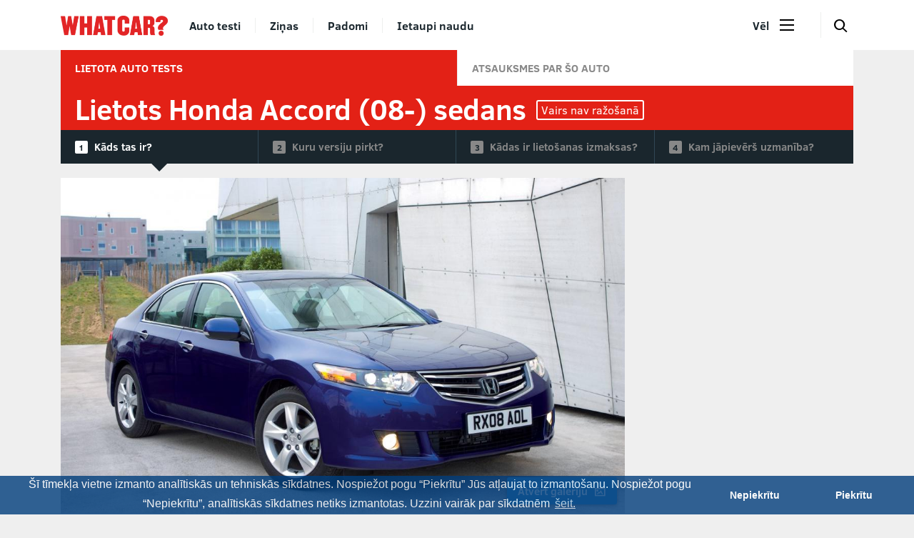

--- FILE ---
content_type: text/html; charset=UTF-8
request_url: https://www.whatcar.lv/auto-testi/lietoti/honda/accord-08--sedans/izversts/3883/1/
body_size: 9038
content:
<!doctype html>
<!--[if lt IE 7]> <html class="no-js ie6 oldie" lang="en"> <![endif]-->
<!--[if IE 7]>    <html class="no-js ie7 oldie" lang="en"> <![endif]-->
<!--[if IE 8]>    <html class="no-js ie8 oldie" lang="en"> <![endif]-->
<!--[if gt IE 8]><!-->
<html class="no-js" lang="en">
<!--<![endif]-->
<head>
    <meta charset="utf-8">
    <title>Kopējais iespaids - Honda Accord (08-) sedans - What Car?</title>
    <!-- from old version -->
    <meta name="google-site-verification" content="gLgnlEjFXP2F-6jESy39za29OYAo_ZBUW5FvLFBO_Go" />
    <meta name="robots" content="index,follow" />
    <meta http-equiv="Content-Type" content="text/html; charset=utf-8" />
    <meta name="title" content="">
    <meta http-equiv="Keywords" name="Keywords" content="auto, auto testi, auto jaunumi, auto ziņas, jauni auto, auto tirgus, auto placis, mazlietoti auto"/>
    <meta http-equiv="Description" name="Description" content="Nevērtē vīru pēc cepures – tieši šis teiciens lieliski
atbilst astotās paaudzes Honda Accord. Lai arī vizuāli tas līdzinās iepriekšējam
modelim, patiesībā tas ir pavisam cits auto gan veiktspējas, gan tehnoloģiju
ziņā."/>

    <!-- from new template -->
    <meta name="viewport" content="width=device-width,initial-scale=1">
    <meta name="description" content="Nevērtē vīru pēc cepures – tieši šis teiciens lieliski
atbilst astotās paaudzes Honda Accord. Lai arī vizuāli tas līdzinās iepriekšējam
modelim, patiesībā tas ir pavisam cits auto gan veiktspējas, gan tehnoloģiju
ziņā. show:1">
    <meta name="dcterms.publisher" content="Haymarket Media Ltd.">
    <meta property="og:title" content="Kopējais iespaids - Honda Accord (08-) sedans" />
    <meta property="og:description" content="Nevērtē vīru pēc cepures – tieši šis teiciens lieliski
atbilst astotās paaudzes Honda Accord. Lai arī vizuāli tas līdzinās iepriekšējam
modelim, patiesībā tas ir pavisam cits auto gan veiktspējas, gan tehnoloģiju
ziņā." />
    <meta property="og:site_name" content="What Car?" />
    <meta property="og:image" content="https://www.whatcar.lv/used/models/0c4a90c9c64c3ef405292b1a44901b4e.jpg" />
    <meta name="twitter:card" content="summary">
    <meta name="twitter:site" content="@WhatCar">
    <meta name="twitter:title" content="Kopējais iespaids - Honda Accord (08-) sedans">
    <meta name="twitter:description" content="Nevērtē vīru pēc cepures – tieši šis teiciens lieliski
atbilst astotās paaudzes Honda Accord. Lai arī vizuāli tas līdzinās iepriekšējam
modelim, patiesībā tas ir pavisam cits auto gan veiktspējas, gan tehnoloģiju
ziņā.">
    <meta name="twitter:creator" content="@WhatCar">
    <meta name="twitter:image" content="https://www.whatcar.lv/used/models/0c4a90c9c64c3ef405292b1a44901b4e.jpg">

    <link rel="canonical" href="">
    <link rel="icon" type="image/png" href="https://www.whatcar.lv/img/favicon-32x32.png" sizes="32x32">
    <link rel="icon" type="image/png" href="https://www.whatcar.lv/img/favicon-16x16.png" sizes="16x16">

    <link href="https://www.whatcar.lv/css1.3/main.css?v=5" rel="stylesheet" type="text/css">
    <script src="https://www.whatcar.lv/js1.3/swfobject.js"></script>
    <script src="https://www.whatcar.lv/js1.3/head.js"></script>

    	<script>
		
  		(function(i,s,o,g,r,a,m){i['GoogleAnalyticsObject']=r;i[r]=i[r]||function(){
  		(i[r].q=i[r].q||[]).push(arguments)},i[r].l=1*new Date();a=s.createElement(o),
  		m=s.getElementsByTagName(o)[0];a.async=1;a.src=g;m.parentNode.insertBefore(a,m)
  		})(window,document,'script','https://www.google-analytics.com/analytics.js','ga');
  		ga('create', 'UA-93832628-1', 'auto');
  		ga('send', 'pageview');
      ga('set', 'anonymizeIp', true);
  	
	</script>

	<!-- (C)2000-2013 Gemius SA - gemiusAudience / Whatcar.lv / Visas Lapas -->
	<script type="text/javascript">
		
		<!--//--><![CDATA[//><!--
		var pp_gemius_identifier = '.AFAhDyiq8EWReSYCr3jbMR77_Z_pBtyACjBQQVIhXz.Y7';
		// lines below shouldn't be edited
		function gemius_pending(i) { window[i] = window[i] || function() {var x = window[i+'_pdata'] = window[i+'_pdata'] || []; x[x.length]=arguments;};};
		gemius_pending('gemius_hit'); gemius_pending('gemius_event'); gemius_pending('pp_gemius_hit'); gemius_pending('pp_gemius_event');
		(function(d,t) {try {var gt=d.createElement(t),s=d.getElementsByTagName(t)[0],l='http'+((location.protocol=='https:')?'s':''); gt.setAttribute('async','async');
		gt.setAttribute('defer','defer'); gt.src=l+'://galv.hit.gemius.pl/xgemius.js'; s.parentNode.insertBefore(gt,s);} catch (e) {}})(document,'script');
		//--><!]]>
		
	</script>

	<!-- media house -->
	<script type="text/javascript">
    	window._adftrack = Array.isArray(window._adftrack) ? window._adftrack : (window._adftrack ? [window._adftrack] : []);
    	window._adftrack.push({
        pm: 729437
    	});
    	(function () { var s = document.createElement('script'); s.type = 'text/javascript'; s.async = true; s.src = 'https://track.adform.net/serving/scripts/trackpoint/async/'; var x = document.getElementsByTagName('script')[0]; x.parentNode.insertBefore(s, x); })();
	</script>
	<noscript>
    	<p style="margin:0;padding:0;border:0;">
        	<img src="https://track.adform.net/Serving/TrackPoint/?pm=729437" width="1" height="1" alt="" />
    	</p>
	</noscript>
    
</head>


<body class="layout">
    

    	<div id="fb-root"></div>
	<script>(function(d, s, id) {
  		var js, fjs = d.getElementsByTagName(s)[0];
  		if (d.getElementById(id)) return;
  		js = d.createElement(s); js.id = id;
  		js.src = "//connect.facebook.net/en_US/sdk.js#xfbml=1&version=v2.8&appId=365564016803673";
  		fjs.parentNode.insertBefore(js, fjs);
		}(document, 'script', 'facebook-jssdk'));
	</script>

	
	<header class="header masthead">
        <div class="container cf nav">
            <h2 class="logo nav__logo"><a href="/">What Car?</a></h2>
            <ul class="nav__mains nav--dropdown">
                <li class="nav__trigger"><a id="nav-quick-reviews" href="#">Auto testi</a>
                    <ul class="nav__sub">
                        <li><a id="nav-quick-new-reviews" href="https://www.whatcar.lv/auto-testi/">Jauni auto</a></li>
                        <li><a id="nav-quick-used-reviews" href="https://www.whatcar.lv/auto-testi/lietoti/">Lietoti auto</a></li>
                    </ul>
                </li>
                <li><a id="nav-quick-news" href="https://www.whatcar.lv/auto-zinas/">Ziņas</a></li>
                <li><a id="nav-quick-advice" href="https://www.whatcar.lv/padomi/">Padomi</a></li>
                                <li><a id="nav-quick-leasing" href="https://www.whatcar.lv/ietaupi-naudu/">Ietaupi naudu</a></li>
                                
            </ul>
            <nav class="nav__aux">
                <button class="nav__button open-nav" data-class=".nav:on"><strong>Vēl</strong>
                	<span class="cmn-toggle-switch cmn-toggle-switch__htx"><span></span></span>
                </button>
                <div class="nav__more"><strong class="smallcaps txt--grey delta">What Car?</strong>
                    <ul>
                        <li><a id="nav-home" href="/">Sākums</a></li>
                        <li><a id="nav-reviews" href="https://www.whatcar.lv/lapas-karte/">Lapas karte</a></li>
                        <li><a id="nav-advice" href="https://www.whatcar.lv/datu-aizsardziba/">Datu aizsardzība</a></li>
                        <li><a id="nav-news" href="https://www.whatcar.lv/kontakti/">Kontakti</a></li>
                        <li><a id="nav-valuations" href="https://www.whatcar.lv/noteikumi-un-nosacijumi/">Noteikumi un nosacījumi</a></li>
                        <li><a id="nav-leasing-deals" href="https://www.whatcar.lv/par-whatcar/">Par What Car?</a></li>
                    </ul>
                </div>
                <form class="search col--right" method="POST" action="https://www.whatcar.lv/meklesanas-rezultati/1/">
                    <input type="search" name="myQueryTop" placeholder="Meklēt&hellip;" autocomplete="off">
                    <button class="search__open" type="submit">🔎</button>
                </form>
            </nav>
        </div>
    </header>
    <div class="ad--desktop leaderboard-holder ">
        <div id="gpt_7294_leaderboard1" class="dfpslot ad--desktop unit-1-desktop unit" data-dfp-sizes="[[992, 115],[970, 250],[728, 90]]"></div>
    </div>
    
    
    
    <div class="ad--mobile ">
        <div id="gpt_7294_banner1" class="dfpslot ad--mobile unit-1-mobile unit" data-dfp-sizes="[320, 50]"></div>
    </div>
    <main class="main" itemscope itemtype="http://schema.org/Car">
        <input type="hidden" name="reviewType" value="usedReview" />
        <input type="hidden" name="reviewImage" value="images/uploads/usedReviews/de294f0b71d9617dababf87e0907b82fad1b1988.jpg" />
        <header class="review__header marg--top">
            <div class="container no-pad">
                <nav class="tabs-redux tabs-redux--page cf no-pad delta">
                    <ul>
                        <li><a href="https://www.whatcar.lv/auto-testi/lietoti/honda/accord-08--sedans/izversts/3883/1/" class="on">Lietota auto tests</a></li>
                        <li><a href="https://www.whatcar.lv/auto-testi/honda/accord-08--sedans/lasitaju-atsauksmes/3883/1/" class="">Atsauksmes par šo auto</a></li>
                    </ul>
                </nav>
                <div class="title title--reviews">
                    <h1 itemprop="name">Lietots Honda Accord (08-) sedans&nbsp;</h1><span class="notice marg--right">Vairs nav ražošanā</span></div>
                <nav class="tabs-redux tabs-redux--numbered tabs-redux--arrowed tabs--reviews no-pad cf delta stick container">
                    <ol>
                        <li><a class="on" href="https://www.whatcar.lv/auto-testi/lietoti/honda/accord-08--sedans/izversts/3883/1/">Kāds tas ir?</a></li>
                        <li><a href="https://www.whatcar.lv/auto-testi/lietoti/honda/accord-08--sedans/izversts/3883/2/">Kuru versiju pirkt?</a></li>
                        <li><a href="https://www.whatcar.lv/auto-testi/lietoti/honda/accord-08--sedans/izversts/3883/3/">Kādas ir lietošanas izmaksas?</a></li>
                        <li><a href="https://www.whatcar.lv/auto-testi/lietoti/honda/accord-08--sedans/izversts/3883/4/">Kam jāpievērš uzmanība?</a></li>
                        
                    </ol>
                </nav>
            </div>
        </header>

        <div class="page">
            <section class="epsilon cf review-carousel" data-startpos="0">
                <div class="container cf no-pad pad--top">
                    <div class="col w-main cf">
                        <div class="open-gallery" data-jumpto="1">
                            <div class="imageWrapper imageWrapper--natural">
                            	<img class="image-replace" src="https://www.whatcar.lv/used/models/0c4a90c9c64c3ef405292b1a44901b4e.jpg" data-src="https://www.whatcar.lv/used/models/0c4a90c9c64c3ef405292b1a44901b4e.jpg" data-width="795" width="795" alt="">
                            </div>
                             <div class="open-gallery__overlay delta btn btn--blue btn--raise">Atvērt galeriju <i class="ss-picture"></i></div>
                        </div>
                                                <div class="cf bg--white pad marg--bottom-half">
                            <div class="cf review-summary">
                                <div class="review-summary__blocks">
                                    <div class="review__topline">
                                        <div itemprop="aggregateRating" itemscope itemtype="http://schema.org/AggregateRating">
                                            <meta itemprop="ratingValue" content="2">
                                            <meta itemprop="reviewCount" content="usedReview">
                                        </div><span class="rating rating--red rating--3" style="width: 120px">Novērtēts ar  3 no 5</span>
                                        <p class="gamma gamma--lh weight--bold">
                                        <a href="https://twitter.com/intent/tweet?url=www.whatcar.com[object Object]&amp;text=The 145 is a car for the enthusiast who is prepared to live with its many faults." class="link-tweet">
                                        Labi aprīkots un moderns ģimenes sedans.
										</a></p>
                                    </div>
                                    <div class="grid review__procon">
                                        <div class="col w-6 n-12">
                                            <ul class="list--bullet epsilon">
                                                <li><span class="list__point ss-check align--v txt--green"></span> Uzticams auto ar izskatīgu ārieni un plašu salonu. </li>
                                            </ul>
                                        </div>
                                        <div class="col w-6 n-12">
                                            <ul class="list--bullet epsilon">
                                                <li><span class="list__point ss-delete align--v txt--red"></span> Dārgs iegādes brīdi, salīdzinot ar klases konkurentiem. </li>
                                            </ul>
                                        </div>
                                    </div>
                                </div>
                            </div>
                        </div>
                        <div class="grid pad--left pad--right">
                            <div class="col w-12">
                                <h2 itemprop="itemReviewed" itemscope itemtype="http://schema.org/Thing" class="kilo no-marg">
                                	<span itemprop="name">Kāds ir lietots Honda Accord (08-) sedans?</span>
                                </h2>
                                	<div class="dropcap review__text">
                                    	<p>                                    <!--[if gte mso 9]><xml>
 <o:OfficeDocumentSettings>
  <o:AllowPNG/>
 </o:OfficeDocumentSettings>
</xml><![endif]-->

<p class="MsoNormal">Nevērtē vīru pēc cepures – tieši šis teiciens lieliski
atbilst astotās paaudzes Honda Accord. Lai arī vizuāli tas līdzinās iepriekšējam
modelim, patiesībā tas ir pavisam cits auto gan veiktspējas, gan tehnoloģiju
ziņā.</p>

<p class="MsoNormal">Salona trokšņu izolācija neļaus sadzirdēt ceļa vai vēja
skaņas. Aizmugurējās sēdvietās trīs pasažieri varēs justies ērti, un arī priekšā
sēdošajiem nebūs pamata sūdzēties par šaurību. Bagāžas nodalījums gan diemžēl nevar
lepoties ar lielu plašumu. Honda zīmols ir saglabājis savu vēsturisko izturības
reputāciju, un tas palīdz Accord modelim būt populāram arī šodien.</p>

<!--[if gte mso 9]><xml>
 <w:WordDocument>
  <w:View>Normal</w:View>
  <w:Zoom>0</w:Zoom>
  <w:TrackMoves/>
  <w:TrackFormatting/>
  <w:PunctuationKerning/>
  <w:ValidateAgainstSchemas/>
  <w:SaveIfXMLInvalid>false</w:SaveIfXMLInvalid>
  <w:IgnoreMixedContent>false</w:IgnoreMixedContent>
  <w:AlwaysShowPlaceholderText>false</w:AlwaysShowPlaceholderText>
  <w:DoNotPromoteQF/>
  <w:LidThemeOther>LV</w:LidThemeOther>
  <w:LidThemeAsian>X-NONE</w:LidThemeAsian>
  <w:LidThemeComplexScript>X-NONE</w:LidThemeComplexScript>
  <w:Compatibility>
   <w:BreakWrappedTables/>
   <w:SnapToGridInCell/>
   <w:WrapTextWithPunct/>
   <w:UseAsianBreakRules/>
   <w:DontGrowAutofit/>
   <w:SplitPgBreakAndParaMark/>
   <w:EnableOpenTypeKerning/>
   <w:DontFlipMirrorIndents/>
   <w:OverrideTableStyleHps/>
  </w:Compatibility>
  <m:mathPr>
   <m:mathFont m:val="Cambria Math"/>
   <m:brkBin m:val="before"/>
   <m:brkBinSub m:val="&#45;-"/>
   <m:smallFrac m:val="off"/>
   <m:dispDef/>
   <m:lMargin m:val="0"/>
   <m:rMargin m:val="0"/>
   <m:defJc m:val="centerGroup"/>
   <m:wrapIndent m:val="1440"/>
   <m:intLim m:val="subSup"/>
   <m:naryLim m:val="undOvr"/>
  </m:mathPr></w:WordDocument>
</xml><![endif]--><!--[if gte mso 9]><xml>
 <w:LatentStyles DefLockedState="false" DefUnhideWhenUsed="true"
  DefSemiHidden="true" DefQFormat="false" DefPriority="99"
  LatentStyleCount="267">
  <w:LsdException Locked="false" Priority="0" SemiHidden="false"
   UnhideWhenUsed="false" QFormat="true" Name="Normal"/>
  <w:LsdException Locked="false" Priority="9" SemiHidden="false"
   UnhideWhenUsed="false" QFormat="true" Name="heading 1"/>
  <w:LsdException Locked="false" Priority="9" QFormat="true" Name="heading 2"/>
  <w:LsdException Locked="false" Priority="9" QFormat="true" Name="heading 3"/>
  <w:LsdException Locked="false" Priority="9" QFormat="true" Name="heading 4"/>
  <w:LsdException Locked="false" Priority="9" QFormat="true" Name="heading 5"/>
  <w:LsdException Locked="false" Priority="9" QFormat="true" Name="heading 6"/>
  <w:LsdException Locked="false" Priority="9" QFormat="true" Name="heading 7"/>
  <w:LsdException Locked="false" Priority="9" QFormat="true" Name="heading 8"/>
  <w:LsdException Locked="false" Priority="9" QFormat="true" Name="heading 9"/>
  <w:LsdException Locked="false" Priority="39" Name="toc 1"/>
  <w:LsdException Locked="false" Priority="39" Name="toc 2"/>
  <w:LsdException Locked="false" Priority="39" Name="toc 3"/>
  <w:LsdException Locked="false" Priority="39" Name="toc 4"/>
  <w:LsdException Locked="false" Priority="39" Name="toc 5"/>
  <w:LsdException Locked="false" Priority="39" Name="toc 6"/>
  <w:LsdException Locked="false" Priority="39" Name="toc 7"/>
  <w:LsdException Locked="false" Priority="39" Name="toc 8"/>
  <w:LsdException Locked="false" Priority="39" Name="toc 9"/>
  <w:LsdException Locked="false" Priority="35" QFormat="true" Name="caption"/>
  <w:LsdException Locked="false" Priority="10" SemiHidden="false"
   UnhideWhenUsed="false" QFormat="true" Name="Title"/>
  <w:LsdException Locked="false" Priority="1" Name="Default Paragraph Font"/>
  <w:LsdException Locked="false" Priority="11" SemiHidden="false"
   UnhideWhenUsed="false" QFormat="true" Name="Subtitle"/>
  <w:LsdException Locked="false" Priority="22" SemiHidden="false"
   UnhideWhenUsed="false" QFormat="true" Name="Strong"/>
  <w:LsdException Locked="false" Priority="20" SemiHidden="false"
   UnhideWhenUsed="false" QFormat="true" Name="Emphasis"/>
  <w:LsdException Locked="false" Priority="59" SemiHidden="false"
   UnhideWhenUsed="false" Name="Table Grid"/>
  <w:LsdException Locked="false" UnhideWhenUsed="false" Name="Placeholder Text"/>
  <w:LsdException Locked="false" Priority="1" SemiHidden="false"
   UnhideWhenUsed="false" QFormat="true" Name="No Spacing"/>
  <w:LsdException Locked="false" Priority="60" SemiHidden="false"
   UnhideWhenUsed="false" Name="Light Shading"/>
  <w:LsdException Locked="false" Priority="61" SemiHidden="false"
   UnhideWhenUsed="false" Name="Light List"/>
  <w:LsdException Locked="false" Priority="62" SemiHidden="false"
   UnhideWhenUsed="false" Name="Light Grid"/>
  <w:LsdException Locked="false" Priority="63" SemiHidden="false"
   UnhideWhenUsed="false" Name="Medium Shading 1"/>
  <w:LsdException Locked="false" Priority="64" SemiHidden="false"
   UnhideWhenUsed="false" Name="Medium Shading 2"/>
  <w:LsdException Locked="false" Priority="65" SemiHidden="false"
   UnhideWhenUsed="false" Name="Medium List 1"/>
  <w:LsdException Locked="false" Priority="66" SemiHidden="false"
   UnhideWhenUsed="false" Name="Medium List 2"/>
  <w:LsdException Locked="false" Priority="67" SemiHidden="false"
   UnhideWhenUsed="false" Name="Medium Grid 1"/>
  <w:LsdException Locked="false" Priority="68" SemiHidden="false"
   UnhideWhenUsed="false" Name="Medium Grid 2"/>
  <w:LsdException Locked="false" Priority="69" SemiHidden="false"
   UnhideWhenUsed="false" Name="Medium Grid 3"/>
  <w:LsdException Locked="false" Priority="70" SemiHidden="false"
   UnhideWhenUsed="false" Name="Dark List"/>
  <w:LsdException Locked="false" Priority="71" SemiHidden="false"
   UnhideWhenUsed="false" Name="Colorful Shading"/>
  <w:LsdException Locked="false" Priority="72" SemiHidden="false"
   UnhideWhenUsed="false" Name="Colorful List"/>
  <w:LsdException Locked="false" Priority="73" SemiHidden="false"
   UnhideWhenUsed="false" Name="Colorful Grid"/>
  <w:LsdException Locked="false" Priority="60" SemiHidden="false"
   UnhideWhenUsed="false" Name="Light Shading Accent 1"/>
  <w:LsdException Locked="false" Priority="61" SemiHidden="false"
   UnhideWhenUsed="false" Name="Light List Accent 1"/>
  <w:LsdException Locked="false" Priority="62" SemiHidden="false"
   UnhideWhenUsed="false" Name="Light Grid Accent 1"/>
  <w:LsdException Locked="false" Priority="63" SemiHidden="false"
   UnhideWhenUsed="false" Name="Medium Shading 1 Accent 1"/>
  <w:LsdException Locked="false" Priority="64" SemiHidden="false"
   UnhideWhenUsed="false" Name="Medium Shading 2 Accent 1"/>
  <w:LsdException Locked="false" Priority="65" SemiHidden="false"
   UnhideWhenUsed="false" Name="Medium List 1 Accent 1"/>
  <w:LsdException Locked="false" UnhideWhenUsed="false" Name="Revision"/>
  <w:LsdException Locked="false" Priority="34" SemiHidden="false"
   UnhideWhenUsed="false" QFormat="true" Name="List Paragraph"/>
  <w:LsdException Locked="false" Priority="29" SemiHidden="false"
   UnhideWhenUsed="false" QFormat="true" Name="Quote"/>
  <w:LsdException Locked="false" Priority="30" SemiHidden="false"
   UnhideWhenUsed="false" QFormat="true" Name="Intense Quote"/>
  <w:LsdException Locked="false" Priority="66" SemiHidden="false"
   UnhideWhenUsed="false" Name="Medium List 2 Accent 1"/>
  <w:LsdException Locked="false" Priority="67" SemiHidden="false"
   UnhideWhenUsed="false" Name="Medium Grid 1 Accent 1"/>
  <w:LsdException Locked="false" Priority="68" SemiHidden="false"
   UnhideWhenUsed="false" Name="Medium Grid 2 Accent 1"/>
  <w:LsdException Locked="false" Priority="69" SemiHidden="false"
   UnhideWhenUsed="false" Name="Medium Grid 3 Accent 1"/>
  <w:LsdException Locked="false" Priority="70" SemiHidden="false"
   UnhideWhenUsed="false" Name="Dark List Accent 1"/>
  <w:LsdException Locked="false" Priority="71" SemiHidden="false"
   UnhideWhenUsed="false" Name="Colorful Shading Accent 1"/>
  <w:LsdException Locked="false" Priority="72" SemiHidden="false"
   UnhideWhenUsed="false" Name="Colorful List Accent 1"/>
  <w:LsdException Locked="false" Priority="73" SemiHidden="false"
   UnhideWhenUsed="false" Name="Colorful Grid Accent 1"/>
  <w:LsdException Locked="false" Priority="60" SemiHidden="false"
   UnhideWhenUsed="false" Name="Light Shading Accent 2"/>
  <w:LsdException Locked="false" Priority="61" SemiHidden="false"
   UnhideWhenUsed="false" Name="Light List Accent 2"/>
  <w:LsdException Locked="false" Priority="62" SemiHidden="false"
   UnhideWhenUsed="false" Name="Light Grid Accent 2"/>
  <w:LsdException Locked="false" Priority="63" SemiHidden="false"
   UnhideWhenUsed="false" Name="Medium Shading 1 Accent 2"/>
  <w:LsdException Locked="false" Priority="64" SemiHidden="false"
   UnhideWhenUsed="false" Name="Medium Shading 2 Accent 2"/>
  <w:LsdException Locked="false" Priority="65" SemiHidden="false"
   UnhideWhenUsed="false" Name="Medium List 1 Accent 2"/>
  <w:LsdException Locked="false" Priority="66" SemiHidden="false"
   UnhideWhenUsed="false" Name="Medium List 2 Accent 2"/>
  <w:LsdException Locked="false" Priority="67" SemiHidden="false"
   UnhideWhenUsed="false" Name="Medium Grid 1 Accent 2"/>
  <w:LsdException Locked="false" Priority="68" SemiHidden="false"
   UnhideWhenUsed="false" Name="Medium Grid 2 Accent 2"/>
  <w:LsdException Locked="false" Priority="69" SemiHidden="false"
   UnhideWhenUsed="false" Name="Medium Grid 3 Accent 2"/>
  <w:LsdException Locked="false" Priority="70" SemiHidden="false"
   UnhideWhenUsed="false" Name="Dark List Accent 2"/>
  <w:LsdException Locked="false" Priority="71" SemiHidden="false"
   UnhideWhenUsed="false" Name="Colorful Shading Accent 2"/>
  <w:LsdException Locked="false" Priority="72" SemiHidden="false"
   UnhideWhenUsed="false" Name="Colorful List Accent 2"/>
  <w:LsdException Locked="false" Priority="73" SemiHidden="false"
   UnhideWhenUsed="false" Name="Colorful Grid Accent 2"/>
  <w:LsdException Locked="false" Priority="60" SemiHidden="false"
   UnhideWhenUsed="false" Name="Light Shading Accent 3"/>
  <w:LsdException Locked="false" Priority="61" SemiHidden="false"
   UnhideWhenUsed="false" Name="Light List Accent 3"/>
  <w:LsdException Locked="false" Priority="62" SemiHidden="false"
   UnhideWhenUsed="false" Name="Light Grid Accent 3"/>
  <w:LsdException Locked="false" Priority="63" SemiHidden="false"
   UnhideWhenUsed="false" Name="Medium Shading 1 Accent 3"/>
  <w:LsdException Locked="false" Priority="64" SemiHidden="false"
   UnhideWhenUsed="false" Name="Medium Shading 2 Accent 3"/>
  <w:LsdException Locked="false" Priority="65" SemiHidden="false"
   UnhideWhenUsed="false" Name="Medium List 1 Accent 3"/>
  <w:LsdException Locked="false" Priority="66" SemiHidden="false"
   UnhideWhenUsed="false" Name="Medium List 2 Accent 3"/>
  <w:LsdException Locked="false" Priority="67" SemiHidden="false"
   UnhideWhenUsed="false" Name="Medium Grid 1 Accent 3"/>
  <w:LsdException Locked="false" Priority="68" SemiHidden="false"
   UnhideWhenUsed="false" Name="Medium Grid 2 Accent 3"/>
  <w:LsdException Locked="false" Priority="69" SemiHidden="false"
   UnhideWhenUsed="false" Name="Medium Grid 3 Accent 3"/>
  <w:LsdException Locked="false" Priority="70" SemiHidden="false"
   UnhideWhenUsed="false" Name="Dark List Accent 3"/>
  <w:LsdException Locked="false" Priority="71" SemiHidden="false"
   UnhideWhenUsed="false" Name="Colorful Shading Accent 3"/>
  <w:LsdException Locked="false" Priority="72" SemiHidden="false"
   UnhideWhenUsed="false" Name="Colorful List Accent 3"/>
  <w:LsdException Locked="false" Priority="73" SemiHidden="false"
   UnhideWhenUsed="false" Name="Colorful Grid Accent 3"/>
  <w:LsdException Locked="false" Priority="60" SemiHidden="false"
   UnhideWhenUsed="false" Name="Light Shading Accent 4"/>
  <w:LsdException Locked="false" Priority="61" SemiHidden="false"
   UnhideWhenUsed="false" Name="Light List Accent 4"/>
  <w:LsdException Locked="false" Priority="62" SemiHidden="false"
   UnhideWhenUsed="false" Name="Light Grid Accent 4"/>
  <w:LsdException Locked="false" Priority="63" SemiHidden="false"
   UnhideWhenUsed="false" Name="Medium Shading 1 Accent 4"/>
  <w:LsdException Locked="false" Priority="64" SemiHidden="false"
   UnhideWhenUsed="false" Name="Medium Shading 2 Accent 4"/>
  <w:LsdException Locked="false" Priority="65" SemiHidden="false"
   UnhideWhenUsed="false" Name="Medium List 1 Accent 4"/>
  <w:LsdException Locked="false" Priority="66" SemiHidden="false"
   UnhideWhenUsed="false" Name="Medium List 2 Accent 4"/>
  <w:LsdException Locked="false" Priority="67" SemiHidden="false"
   UnhideWhenUsed="false" Name="Medium Grid 1 Accent 4"/>
  <w:LsdException Locked="false" Priority="68" SemiHidden="false"
   UnhideWhenUsed="false" Name="Medium Grid 2 Accent 4"/>
  <w:LsdException Locked="false" Priority="69" SemiHidden="false"
   UnhideWhenUsed="false" Name="Medium Grid 3 Accent 4"/>
  <w:LsdException Locked="false" Priority="70" SemiHidden="false"
   UnhideWhenUsed="false" Name="Dark List Accent 4"/>
  <w:LsdException Locked="false" Priority="71" SemiHidden="false"
   UnhideWhenUsed="false" Name="Colorful Shading Accent 4"/>
  <w:LsdException Locked="false" Priority="72" SemiHidden="false"
   UnhideWhenUsed="false" Name="Colorful List Accent 4"/>
  <w:LsdException Locked="false" Priority="73" SemiHidden="false"
   UnhideWhenUsed="false" Name="Colorful Grid Accent 4"/>
  <w:LsdException Locked="false" Priority="60" SemiHidden="false"
   UnhideWhenUsed="false" Name="Light Shading Accent 5"/>
  <w:LsdException Locked="false" Priority="61" SemiHidden="false"
   UnhideWhenUsed="false" Name="Light List Accent 5"/>
  <w:LsdException Locked="false" Priority="62" SemiHidden="false"
   UnhideWhenUsed="false" Name="Light Grid Accent 5"/>
  <w:LsdException Locked="false" Priority="63" SemiHidden="false"
   UnhideWhenUsed="false" Name="Medium Shading 1 Accent 5"/>
  <w:LsdException Locked="false" Priority="64" SemiHidden="false"
   UnhideWhenUsed="false" Name="Medium Shading 2 Accent 5"/>
  <w:LsdException Locked="false" Priority="65" SemiHidden="false"
   UnhideWhenUsed="false" Name="Medium List 1 Accent 5"/>
  <w:LsdException Locked="false" Priority="66" SemiHidden="false"
   UnhideWhenUsed="false" Name="Medium List 2 Accent 5"/>
  <w:LsdException Locked="false" Priority="67" SemiHidden="false"
   UnhideWhenUsed="false" Name="Medium Grid 1 Accent 5"/>
  <w:LsdException Locked="false" Priority="68" SemiHidden="false"
   UnhideWhenUsed="false" Name="Medium Grid 2 Accent 5"/>
  <w:LsdException Locked="false" Priority="69" SemiHidden="false"
   UnhideWhenUsed="false" Name="Medium Grid 3 Accent 5"/>
  <w:LsdException Locked="false" Priority="70" SemiHidden="false"
   UnhideWhenUsed="false" Name="Dark List Accent 5"/>
  <w:LsdException Locked="false" Priority="71" SemiHidden="false"
   UnhideWhenUsed="false" Name="Colorful Shading Accent 5"/>
  <w:LsdException Locked="false" Priority="72" SemiHidden="false"
   UnhideWhenUsed="false" Name="Colorful List Accent 5"/>
  <w:LsdException Locked="false" Priority="73" SemiHidden="false"
   UnhideWhenUsed="false" Name="Colorful Grid Accent 5"/>
  <w:LsdException Locked="false" Priority="60" SemiHidden="false"
   UnhideWhenUsed="false" Name="Light Shading Accent 6"/>
  <w:LsdException Locked="false" Priority="61" SemiHidden="false"
   UnhideWhenUsed="false" Name="Light List Accent 6"/>
  <w:LsdException Locked="false" Priority="62" SemiHidden="false"
   UnhideWhenUsed="false" Name="Light Grid Accent 6"/>
  <w:LsdException Locked="false" Priority="63" SemiHidden="false"
   UnhideWhenUsed="false" Name="Medium Shading 1 Accent 6"/>
  <w:LsdException Locked="false" Priority="64" SemiHidden="false"
   UnhideWhenUsed="false" Name="Medium Shading 2 Accent 6"/>
  <w:LsdException Locked="false" Priority="65" SemiHidden="false"
   UnhideWhenUsed="false" Name="Medium List 1 Accent 6"/>
  <w:LsdException Locked="false" Priority="66" SemiHidden="false"
   UnhideWhenUsed="false" Name="Medium List 2 Accent 6"/>
  <w:LsdException Locked="false" Priority="67" SemiHidden="false"
   UnhideWhenUsed="false" Name="Medium Grid 1 Accent 6"/>
  <w:LsdException Locked="false" Priority="68" SemiHidden="false"
   UnhideWhenUsed="false" Name="Medium Grid 2 Accent 6"/>
  <w:LsdException Locked="false" Priority="69" SemiHidden="false"
   UnhideWhenUsed="false" Name="Medium Grid 3 Accent 6"/>
  <w:LsdException Locked="false" Priority="70" SemiHidden="false"
   UnhideWhenUsed="false" Name="Dark List Accent 6"/>
  <w:LsdException Locked="false" Priority="71" SemiHidden="false"
   UnhideWhenUsed="false" Name="Colorful Shading Accent 6"/>
  <w:LsdException Locked="false" Priority="72" SemiHidden="false"
   UnhideWhenUsed="false" Name="Colorful List Accent 6"/>
  <w:LsdException Locked="false" Priority="73" SemiHidden="false"
   UnhideWhenUsed="false" Name="Colorful Grid Accent 6"/>
  <w:LsdException Locked="false" Priority="19" SemiHidden="false"
   UnhideWhenUsed="false" QFormat="true" Name="Subtle Emphasis"/>
  <w:LsdException Locked="false" Priority="21" SemiHidden="false"
   UnhideWhenUsed="false" QFormat="true" Name="Intense Emphasis"/>
  <w:LsdException Locked="false" Priority="31" SemiHidden="false"
   UnhideWhenUsed="false" QFormat="true" Name="Subtle Reference"/>
  <w:LsdException Locked="false" Priority="32" SemiHidden="false"
   UnhideWhenUsed="false" QFormat="true" Name="Intense Reference"/>
  <w:LsdException Locked="false" Priority="33" SemiHidden="false"
   UnhideWhenUsed="false" QFormat="true" Name="Book Title"/>
  <w:LsdException Locked="false" Priority="37" Name="Bibliography"/>
  <w:LsdException Locked="false" Priority="39" QFormat="true" Name="TOC Heading"/>
 </w:LatentStyles>
</xml><![endif]--><!--[if gte mso 10]>
<style>
 /* Style Definitions */
 table.MsoNormalTable
	{mso-style-name:"Table Normal";
	mso-tstyle-rowband-size:0;
	mso-tstyle-colband-size:0;
	mso-style-noshow:yes;
	mso-style-priority:99;
	mso-style-parent:"";
	mso-padding-alt:0cm 5.4pt 0cm 5.4pt;
	mso-para-margin-top:0cm;
	mso-para-margin-right:0cm;
	mso-para-margin-bottom:10.0pt;
	mso-para-margin-left:0cm;
	line-height:115%;
	mso-pagination:widow-orphan;
	font-size:11.0pt;
	font-family:"Calibri","sans-serif";
	mso-ascii-font-family:Calibri;
	mso-ascii-theme-font:minor-latin;
	mso-hansi-font-family:Calibri;
	mso-hansi-theme-font:minor-latin;
	mso-bidi-font-family:"Times New Roman";
	mso-bidi-theme-font:minor-bidi;
	mso-fareast-language:EN-US;}
</style>
<![endif]-->      </p>
                                    	<p></p>
                                    	<p> </p>
                                    	<h3 id="-page-1-of-4-"><strong>Lapa 1 no 4</strong></h3>
                                	</div>
                            </div>
                            <p class="marg--top align--r cf">
                            	<a rel="next" href="https://www.whatcar.lv/auto-testi/lietoti/honda/accord-08--sedans/izversts/3883/2/" class="next">
                            		Nāk. <strong>Kuru versiju pirkt?</strong> <span class="ss-right align--v"></span>
                            	</a>
                            </p>
                        </div>
                    </div>
                    <div class="col w-side cf">
                        <div class="ad--desktopmobile col w-12 m-6 n-12 marg--bottom">
                            <div id="gpt_7294_mpu_flexible1" class="dfpslot unit-2-desktop unit ad--mpu ad--desktop primary-mpu " data-dfp-sizes="[[300, 600],[300, 250]]"></div>
                            <div id="gpt_7294_mpu1" class="dfpslot unit-2-mobile unit ad--mpu ad--mobile primary-mpu " data-dfp-sizes="[300, 250]"></div>
                        	

                            
                            
                            
                            
                            

                        </div>
                        
                        <div class="ad--desktopmobile col w-12 m-6 n-12 marg--bottom">
                            <div id="gpt_7294_mpu2" class="dfpslot unit ad--mpu ad--desktop align--c secondary-mpu " data-dfp-sizes="[300, 251]"></div>
                            <div id="gpt_7294_banner2" class="dfpslot unit-1-mobile ad--mobile unit" data-dfp-sizes="[320, 51]"></div>
                        </div>
                    </div>
                </div>
            </section>
            <div class="marg--bottom">
                <div class="ad--desktop superheader-holder ">
                    <div id="gpt_7294_superheader1" class="dfpslot ad--desktop" data-dfp-sizes="[[992, 116],[970, 251],[728, 91]]">
                    
                    </div>
                </div>
                <div class="ad--mobile banner-holder ">
                    <div id="gpt_7294_bannerfloat" class="dfpslot ad--mobile unit" data-dfp-sizes="[320, 52]"></div>
                </div>
                
            </div>
            
            <section class="container no-pad pad--top marg--bottom">
                <h2 class="beta no-marg marg--bottom txt--mid-grey bdr--bottom bdr--grey pad--bottom">Vairāk lietotu ģimenes auto testu</h2>
                <section class="container articles bg--white marg--bottom cf" style="min-height:250px;">
                    <div class="grid normalise">
                        

            <article class="article col w-3 m-6 xn-12 ">
            	<header class="cf">
            		<p class="cat bg--red">Lietota</p>
            		<p class="cat bg--dark-blue">Auto tests</p>
            	</header>
            	<a href="https://www.whatcar.lv/auto-testi/lietoti/opel/vectra-hecbeks-02-08/izversts/1786/1/">
            		<div class="imageWrapper imageWrapper--3_2 marg--bottom-half">
            			<img class="delayed-image-load" data-src="https://www.whatcar.lv/used/models/a078bce1bd0be0e49e197da87c1d006c.jpg" data-width="300" width="300" height="200" alt="">
            		</div>
            		<h2 class="no-marg ">Opel<br/><span class="weight--normal">Vectra hečbeks (02-08)</span></h2>
            		<p class="epsilon no-marg marg--top-half marg--bottom-half">
            		Vectra hečbeks ieguva 2003.gada labākā ģimenes auto titulu - ne jau par skaistām acīm vien 
            		<span class="more">&hellip;</span>
            		</p>
            	</a>
            </article>

            

            <article class="article col w-3 m-6 xn-12 ">
            	<header class="cf">
            		<p class="cat bg--red">Lietota</p>
            		<p class="cat bg--dark-blue">Auto tests</p>
            	</header>
            	<a href="https://www.whatcar.lv/auto-testi/lietoti/renault/laguna-hecbeks-00-08/izversts/1672/1/">
            		<div class="imageWrapper imageWrapper--3_2 marg--bottom-half">
            			<img class="delayed-image-load" data-src="https://www.whatcar.lv/used/models/e2bf45fb99d9af0c339182138d4230e5.jpg" data-width="300" width="300" height="200" alt="">
            		</div>
            		<h2 class="no-marg ">Renault<br/><span class="weight--normal">Laguna hečbeks (00-08)</span></h2>
            		<p class="epsilon no-marg marg--top-half marg--bottom-half">
            		Svarīgi ir izvēlēties pareizo dzinēju 
            		<span class="more">&hellip;</span>
            		</p>
            	</a>
            </article>

            

            <article class="article col w-3 m-6 xn-12 ">
            	<header class="cf">
            		<p class="cat bg--red">Lietota</p>
            		<p class="cat bg--dark-blue">Auto tests</p>
            	</header>
            	<a href="https://www.whatcar.lv/auto-testi/lietoti/honda/accord-08--sedans/izversts/3883/1/">
            		<div class="imageWrapper imageWrapper--3_2 marg--bottom-half">
            			<img class="delayed-image-load" data-src="https://www.whatcar.lv/used/models/0c4a90c9c64c3ef405292b1a44901b4e.jpg" data-width="300" width="300" height="200" alt="">
            		</div>
            		<h2 class="no-marg ">Honda<br/><span class="weight--normal">Accord (08-) sedans</span></h2>
            		<p class="epsilon no-marg marg--top-half marg--bottom-half">
            		Labi aprīkots un moderns ģimenes sedans.
            		<span class="more">&hellip;</span>
            		</p>
            	</a>
            </article>

            

            <article class="article col w-3 m-6 xn-12 ">
            	<header class="cf">
            		<p class="cat bg--red">Lietota</p>
            		<p class="cat bg--dark-blue">Auto tests</p>
            	</header>
            	<a href="https://www.whatcar.lv/auto-testi/lietoti/mazda/6-02-07/izversts/1569/1/">
            		<div class="imageWrapper imageWrapper--3_2 marg--bottom-half">
            			<img class="delayed-image-load" data-src="https://www.whatcar.lv/used/models/fa203130e1a24c1564c8952c29923ec7.jpg" data-width="300" width="300" height="200" alt="">
            		</div>
            		<h2 class="no-marg ">Mazda<br/><span class="weight--normal">6 (02-07)</span></h2>
            		<p class="epsilon no-marg marg--top-half marg--bottom-half">
            		Nekā tāda, kas liktu riebumā novērsties no Mazda 6, nav. Jo īpaši, ja esat otrais šī auto saimnieks.   
            		<span class="more">&hellip;</span>
            		</p>
            	</a>
            </article>

            
                    </div>
                </section>
            </section>
        </div>
        <section class="gallery">
            <ul class="gallery-carousel">
                
				<li>
					<img class="delayed-image-load" data-src="https://www.whatcar.lv/used/Honda/Accord (08-) sedans/97b851234b687bf76b5dd47c14f97eec.jpg" data-width="795" width="795" alt="">
				</li>
			
				<li>
					<img class="delayed-image-load" data-src="https://www.whatcar.lv/used/Honda/Accord (08-) sedans/8f0613802ba6d5469bf1e79863032709.jpg" data-width="795" width="795" alt="">
				</li>
			
				<li>
					<img class="delayed-image-load" data-src="https://www.whatcar.lv/used/Honda/Accord (08-) sedans/68fabcc70fa9c3ef4e309a275fc8ed1f.jpg" data-width="795" width="795" alt="">
				</li>
			
				<li>
					<img class="delayed-image-load" data-src="https://www.whatcar.lv/used/Honda/Accord (08-) sedans/3ff3b3c913bbc4bf7fcedf3911a453e9.jpg" data-width="795" width="795" alt="">
				</li>
			
				<li>
					<img class="delayed-image-load" data-src="https://www.whatcar.lv/used/Honda/Accord (08-) sedans/38ba46aca082ca734e30859b1de2e3d8.jpg" data-width="795" width="795" alt="">
				</li>
			
            </ul>
            <div class="gallery__prev"><span class="ss-left"></span></div>
            <div class="gallery__next"><span class="ss-right"></span></div>
            <div class="image-thumbs">
                <ol>
                	
				<li>
                    <a href="#">
                    	<img class="delayed-image-load" data-src="https://www.whatcar.lv/used/Honda/Accord (08-) sedans/97b851234b687bf76b5dd47c14f97eec.jpg" data-width="150" width="150" alt="">
                    </a>
                </li>
			
				<li>
                    <a href="#">
                    	<img class="delayed-image-load" data-src="https://www.whatcar.lv/used/Honda/Accord (08-) sedans/8f0613802ba6d5469bf1e79863032709.jpg" data-width="150" width="150" alt="">
                    </a>
                </li>
			
				<li>
                    <a href="#">
                    	<img class="delayed-image-load" data-src="https://www.whatcar.lv/used/Honda/Accord (08-) sedans/68fabcc70fa9c3ef4e309a275fc8ed1f.jpg" data-width="150" width="150" alt="">
                    </a>
                </li>
			
				<li>
                    <a href="#">
                    	<img class="delayed-image-load" data-src="https://www.whatcar.lv/used/Honda/Accord (08-) sedans/3ff3b3c913bbc4bf7fcedf3911a453e9.jpg" data-width="150" width="150" alt="">
                    </a>
                </li>
			
				<li>
                    <a href="#">
                    	<img class="delayed-image-load" data-src="https://www.whatcar.lv/used/Honda/Accord (08-) sedans/38ba46aca082ca734e30859b1de2e3d8.jpg" data-width="150" width="150" alt="">
                    </a>
                </li>
			
                </ol>
            </div><a href="#" class="close close-gallery"><span class="ss-delete"></span></a>
        </section>
    </main>
    <footer class="delta mastfoot">
        <div class="container bdr--bottom bdr--light-grey">
			<div class="fb-page" data-href="https://www.facebook.com/whatcarlv" data-width="500" data-small-header="false" data-adapt-container-width="true" data-hide-cover="false" data-show-facepile="true">
			<blockquote cite="https://www.facebook.com/whatcarlv" class="fb-xfbml-parse-ignore">
			<a href="https://www.facebook.com/whatcarlv">www.whatcar.lv</a>
			</blockquote>
			</div>
        </div>
        <div class="container cf">
            <div class="grid col w-8 n-12">
                <div class="col w-7 n-6 xn-12">
                    Iesakiet uzlabojumus, <a class="mastfoot__link" href="mailto:info@whatcar.lv?subject=Atsauksmes%20par%20WhatCar.lv">sūtot atsauksmes par WhatCar</a>
                    <p><img src="https://www.whatcar.lv/img/haymarket-logo.png" alt="Haymarket logo" class="align--v" width="120"></p>
                    <p class="txt--grey">© Haymarket Media Group 2025</p>
                </div>
                <div class="col w-5 n-6 xn-12">
                    <ul class="list--numbers">
                        <li><a class="mastfoot__link" href="https://www.whatcar.lv/lapas-karte/">Lapas karte</a></li>
                        <li><a class="mastfoot__link" href="https://www.whatcar.lv/datu-aizsardziba/">Datu aizsardzība</a></li>
                        <li><a class="mastfoot__link" href="https://www.whatcar.lv/kontakti/">Kontakti</a></li>
                        <li><a class="mastfoot__link" href="https://www.whatcar.lv/noteikumi-un-nosacijumi/">Noteikumi un nosacījumi</a></li>
                        <li><a class="mastfoot__link" href="https://www.whatcar.lv/par-whatcar/">Par What Car?</a></li>
                    </ul>
                </div>
            </div>
            <div class="col w-4 n-12">
                <div class="subspromo">
                    <img class="subspromo__img" src="https://www.whatcar.lv/img/whatcar_lv_zurnals.png" width="120" alt="What Car? TOP100">
                    <h4 class="subspromo__title">Lasi arī What&nbsp;Car? žurnālus</h4>
                </div>
            </div>
        </div>
        <div class="mastfoot__social">
            <div class="social social--banner">
            <a class="social__item" href="https://www.facebook.com/whatcar.lv/" target="_blank"><i class="icon icon--facebook"></i>Facebook</a>
            <a class="social__item" href="https://twitter.com/whatcarlv" target="_blank"><i class="icon icon--twitter"></i>Twitter</a>
            <a class="social__item" href="https://www.youtube.com/channel/UCMRVJeo4JxtxH-wHAb2S7ug" target="_blank"><i class="icon icon--youtube"></i>YouTube</a>
            </div>
        </div>

    <script>
        window.addEventListener("load", function(){
            var dismiss = 'X';
            window.cookieconsent.initialise({
                "palette": {
                    "popup": {
                        "background": "#003d7b",
                        "text": "#ffffff"
                    },
                    "button": {
                        "background": "transparent",
                        "text": "#ffffff",
                        "border": "#003d7b"
                    }
                },
                "position": "bottom",
                "content": {
                    "message": "Šī tīmekļa vietne izmanto analītiskās un tehniskās sīkdatnes. Nospiežot pogu “Piekrītu” Jūs atļaujat to izmantošanu. Nospiežot pogu “Nepiekrītu”, analītiskās sīkdatnes netiks izmantotas. Uzzini vairāk par sīkdatnēm",
                    "dismiss": dismiss,
                    "allow": "Piekrītu",
                    "deny": "Nepiekrītu",
                    "link": "šeit.",
                    "href": "https://www.whatcar.lv/datu-aizsardziba/"
                },
                "type" : "deny-allow",
            })});
    </script>


    <script src="https://www.whatcar.lv/js1.5/lib.min.js"></script>
    <script src="https://www.whatcar.lv/js1.3/global.js"></script>
    <script src="https://www.whatcar.lv/js1.3/sso.js"></script>

    <link href="https://www.whatcar.lv/css1.3/cookieconsent.min.css" rel="stylesheet" type="text/css">
    <script src="https://www.whatcar.lv/js1.3/cookieconsent.js"></script>

    </footer>
    

    <script src="https://www.whatcar.lv/js1.5/reviews.js"></script>
    
	<style>
		.marg--top-189 { margin-top: 145px; }
	</style>
	
	<script src="https://www.whatcar.lv/js1.5/adSlider.js"></script>
</body>

</html>

--- FILE ---
content_type: text/css
request_url: https://www.whatcar.lv/css1.3/main.css?v=5
body_size: 211221
content:
@charset "UTF-8";
/*?
# Variables
*/
/*?
## Breakpoints
*/
/*?
### Applied only to very narrow
`$break-xsmall`
*/
/*? ### Applied only to narrow
`$break-small`
*/
/*? ### Applied to smaller than medium screens
`$break-medium`
*/
/*? ### Everything larger than medium screens
`$break-large`
*/
/*? ### 1300px for skins
`$break-skin`
*/
/*? ### The max width of the page
`$break-page-max`
*/
/*?
## Colours

### Base
*/
/*?
```variables
$background: #efefef
$text: #000000
$black: #000000
$white: #FFFFFF
```
*/
/*?
### Vibrant
*/
/*?
```variables
$red: #e32116
$green: #32a530
$blue: #4296cd
$mid-blue: #35495e
$dark-blue: #1a262d
$yellow: #f0c30b
```
*/
/*?
### Monochromatics
*/
/*?
```variables
$dark-grey: #101010
$mid-grey: #888888
$grey: #c4c4c4
$off-grey: #d3d3d3
$light-grey: #edefed
$off-white: #f6f7f6
```
*/
/*?
### Special
*/
/*?
```variables
$light-tint: rgba(255, 255, 255, 0.17)
```
*/
/*?
## Fonts
*/
/*?
```variables
$font-default: Clear Sans, Helvetica Neue, Arial, Helvetica, Geneva, sans-serif
```
*/
/*

100
200
300
400 = normal
500
600
700 = bold
800
900

*/
@import url("https://fonts.googleapis.com/css?family=Bitter");
@font-face {
  font-family: 'Clear Sans';
  src: url("../fonts/ClearSans-Thin.eot");
  src: url("../fonts/ClearSans-Thin.eot?#iefix") format("embedded-opentype"), url("../fonts/ClearSans-Thin.woff") format("woff"), url("../fonts/ClearSans-Thin.ttf") format("truetype"), url("../fonts/ClearSans-Thin.svg#clear_sans_thin") format("svg");
  font-weight: 200;
  font-style: normal; }

@font-face {
  font-family: 'Clear Sans';
  src: url("../fonts/ClearSans-Light.eot");
  src: url("../fonts/ClearSans-Light.eot?#iefix") format("embedded-opentype"), url("../fonts/ClearSans-Light.woff") format("woff"), url("../fonts/ClearSans-Light.ttf") format("truetype"), url("../fonts/ClearSans-Light.svg#clear_sans_light") format("svg");
  font-weight: 300;
  font-style: normal; }

@font-face {
  font-family: 'Clear Sans';
  src: url("../fonts/ClearSans-Regular.eot");
  src: url("../fonts/ClearSans-Regular.eot?#iefix") format("embedded-opentype"), url("../fonts/ClearSans-Regular.woff") format("woff"), url("../fonts/ClearSans-Regular.ttf") format("truetype"), url("../fonts/ClearSans-Regular.svg#clear_sans_regular") format("svg");
  font-weight: 400;
  font-style: normal; }

@font-face {
  font-family: 'Clear Sans';
  src: url("../fonts/ClearSans-Medium.eot");
  src: url("../fonts/ClearSans-Medium.eot?#iefix") format("embedded-opentype"), url("../fonts/ClearSans-Medium.woff") format("woff"), url("../fonts/ClearSans-Medium.ttf") format("truetype"), url("../fonts/ClearSans-Medium.svg#clear_sans_medium") format("svg");
  font-weight: 500;
  font-style: normal; }

@font-face {
  font-family: 'Clear Sans';
  src: url("../fonts/ClearSans-Bold.eot");
  src: url("../fonts/ClearSans-Bold.eot?#iefix") format("embedded-opentype"), url("../fonts/ClearSans-Bold.woff") format("woff"), url("../fonts/ClearSans-Bold.ttf") format("truetype"), url("../fonts/ClearSans-Bold.svg#clear_sans_bold") format("svg");
  font-weight: 700;
  font-style: normal; }

@font-face {
  font-family: 'icomoon';
  src: url("../fonts/icomoon.eot");
  src: url("../fonts/icomoon.eot#iefix") format("embedded-opentype"), url("../fonts/icomoon.woff") format("woff"), url("../fonts/icomoon.ttf") format("truetype"), url("../fonts/icomoon.svg#icomoon") format("svg");
  font-weight: normal;
  font-style: normal; }

.icon:before, .btn--icon:before {
  font-family: 'icomoon';
  speak: none;
  font-style: normal;
  font-weight: normal;
  font-variant: normal;
  text-transform: none;
  line-height: 1;
  /* Better Font Rendering =========== */
  -webkit-font-smoothing: antialiased;
  -moz-osx-font-smoothing: grayscale; }

.icon--twitter:before {
  content: "\f099"; }

.icon--facebook:before {
  content: "\f09a"; }

.icon--gplus:before {
  content: "\f0d5"; }

.icon--youtube:before {
  content: "\ea9d"; }

.ss-starplain:before {
  content: '★' !important;
  font-family: sans-serif !important;
  position: relative;
  top: -0.1em; }

/*
* Symbolset
* www.symbolset.com
* Copyright © 2012 Oak Studios LLC
*
* Upload this file to your web server
* and place this within your <head> tags.
* <link href="webfonts/ss-pika.css" rel="stylesheet" />
*/
@font-face {
  font-family: "SSGizmo";
  src: url("../fonts/ss-gizmo.eot");
  src: url("../fonts/ss-gizmo.eot?#iefix") format("embedded-opentype"), url("../fonts/ss-gizmo.woff") format("woff"), url("../fonts/ss-gizmo.ttf") format("truetype"), url("../fonts/ss-gizmo.svg#SSGizmo") format("svg");
  font-weight: normal;
  font-style: normal; }

.ss-icon, .input-wrap.is-loading:after, .inline-carousel .owl-prev:before,
.inline-carousel .owl-next:before, .deals__expand-btn, .ss-icon.ss-gizmo, .ss-gizmo.input-wrap.is-loading:after, .inline-carousel .ss-gizmo.owl-prev:before,
.inline-carousel .ss-gizmo.owl-next:before, .ss-gizmo.deals__expand-btn,
[class^="ss-"]:before, [class*=" ss-"]:before,
[class^="ss-"].ss-gizmo:before, [class*=" ss-"].ss-gizmo:before,
[class^="ss-"].right:after, [class*=" ss-"].right:after,
[class^="ss-"].ss-gizmo.right:after, [class*=" ss-"].ss-gizmo.right:after {
  font-family: "SSGizmo";
  font-style: normal;
  font-weight: normal;
  text-decoration: none;
  text-rendering: optimizeLegibility;
  white-space: nowrap;
  -webkit-font-feature-settings: "liga";
  -moz-font-feature-settings: "liga=1";
  -moz-font-feature-settings: "liga";
  -ms-font-feature-settings: "liga" 1;
  -o-font-feature-settings: "liga";
  font-feature-settings: "liga";
  -webkit-font-smoothing: antialiased; }

[class^="ss-"].right:before,
[class*=" ss-"].right:before,
[class*=" ss-"].ss-gizmo.right:before {
  display: none;
  content: ''; }

.ss-cursor:before, .ss-cursor.right:after {
  content: ''; }

.ss-crosshair:before, .ss-crosshair.right:after {
  content: '⌖'; }

.ss-search:before, .ss-search.right:after {
  content: '🔎'; }

.ss-zoomin:before, .ss-zoomin.right:after {
  content: ''; }

.ss-zoomout:before, .ss-zoomout.right:after {
  content: ''; }

.ss-view:before, .ss-view.right:after {
  content: '👀'; }

.ss-attach:before, .ss-attach.right:after {
  content: '📎'; }

.ss-link:before, .ss-link.right:after {
  content: '🔗'; }

.ss-unlink:before, .ss-unlink.right:after {
  content: ''; }

.ss-move:before, .ss-move.right:after {
  content: ''; }

.ss-write:before, .calc .textput:after, .ss-write.right:after {
  content: '✎'; }

.ss-writingdisabled:before, .ss-writingdisabled.right:after {
  content: ''; }

.ss-erase:before, .ss-erase.right:after {
  content: '✐'; }

.ss-compose:before, .ss-compose.right:after {
  content: '📝'; }

.ss-lock:before, .ss-lock.right:after {
  content: '🔒'; }

.ss-unlock:before, .ss-unlock.right:after {
  content: '🔓'; }

.ss-key:before, .ss-key.right:after {
  content: '🔑'; }

.ss-backspace:before, .ss-backspace.right:after {
  content: '⌫'; }

.ss-ban:before, .ss-ban.right:after {
  content: '🚫'; }

.ss-smoking:before, .ss-smoking.right:after {
  content: '🚬'; }

.ss-nosmoking:before, .ss-nosmoking.right:after {
  content: '🚭'; }

.ss-trash:before, .ss-trash.right:after {
  content: ''; }

.ss-target:before, .ss-target.right:after {
  content: '◎'; }

.ss-tag:before, .ss-tag.right:after {
  content: ''; }

.ss-bookmark:before, .ss-bookmark.right:after {
  content: '🔖'; }

.ss-flag:before, .ss-flag.right:after {
  content: '⚑'; }

.ss-like:before, .ss-like.right:after {
  content: '👍'; }

.ss-dislike:before, .ss-dislike.right:after {
  content: '👎'; }

.ss-heart:before, .ss-heart.right:after {
  content: '♥'; }

.ss-star:before, .ss-star.right:after {
  content: '⋆'; }

.ss-sample:before, .ss-sample.right:after {
  content: ''; }

.ss-crop:before, .ss-crop.right:after {
  content: ''; }

.ss-layers:before, .ss-layers.right:after {
  content: ''; }

.ss-layergroup:before, .ss-layergroup.right:after {
  content: ''; }

.ss-pen:before, .ss-pen.right:after {
  content: '✒'; }

.ss-bezier:before, .ss-bezier.right:after {
  content: ''; }

.ss-pixels:before, .ss-pixels.right:after {
  content: ''; }

.ss-phone:before, .ss-phone.right:after {
  content: '📞'; }

.ss-phonedisabled:before, .ss-phonedisabled.right:after {
  content: ''; }

.ss-touchtonephone:before, .ss-touchtonephone.right:after {
  content: '☏'; }

.ss-mail:before, .ss-mail.right:after {
  content: '✉'; }

.ss-inbox:before, .ss-inbox.right:after {
  content: '📥'; }

.ss-outbox:before, .ss-outbox.right:after {
  content: '📤'; }

.ss-chat:before, .ss-chat.right:after {
  content: '💬'; }

.ss-user:before, .ss-user.right:after {
  content: '👤'; }

.ss-users:before, .ss-users.right:after {
  content: '👥'; }

.ss-usergroup:before, .ss-usergroup.right:after {
  content: ''; }

.ss-businessuser:before, .ss-businessuser.right:after {
  content: ''; }

.ss-man:before, .ss-man.right:after {
  content: '👨'; }

.ss-male:before, .ss-male.right:after {
  content: ''; }

.ss-woman:before, .ss-woman.right:after {
  content: '👩'; }

.ss-female:before, .ss-female.right:after {
  content: ''; }

.ss-raisedhand:before, .ss-raisedhand.right:after {
  content: '✋'; }

.ss-hand:before, .ss-hand.right:after {
  content: ''; }

.ss-pointup:before, .ss-pointup.right:after {
  content: '👆'; }

.ss-pointupright:before, .ss-pointupright.right:after {
  content: ''; }

.ss-pointright:before, .ss-pointright.right:after {
  content: '👉'; }

.ss-pointdownright:before, .ss-pointdownright.right:after {
  content: ''; }

.ss-pointdown:before, .ss-pointdown.right:after {
  content: '👇'; }

.ss-pointdownleft:before, .ss-pointdownleft.right:after {
  content: ''; }

.ss-pointleft:before, .ss-pointleft.right:after {
  content: '👈'; }

.ss-pointupleft:before, .ss-pointupleft.right:after {
  content: ''; }

.ss-cart:before, .ss-cart.right:after {
  content: ''; }

.ss-creditcard:before, .ss-creditcard.right:after {
  content: '💳'; }

.ss-calculator:before, .ss-calculator.right:after {
  content: ''; }

.ss-barchart:before, .ss-barchart.right:after {
  content: '📊'; }

.ss-piechart:before, .ss-piechart.right:after {
  content: ''; }

.ss-box:before, .ss-box.right:after {
  content: '📦'; }

.ss-home:before, .ss-home.right:after {
  content: '⌂'; }

.ss-globe:before, .ss-globe.right:after {
  content: '🌎'; }

.ss-navigate:before, .ss-navigate.right:after {
  content: ''; }

.ss-compass:before, .ss-compass.right:after {
  content: ''; }

.ss-signpost:before, .ss-signpost.right:after {
  content: ''; }

.ss-location:before, .ss-location.right:after {
  content: ''; }

.ss-floppydisk:before, .ss-floppydisk.right:after {
  content: '💾'; }

.ss-database:before, .ss-database.right:after {
  content: ''; }

.ss-hdd:before, .ss-hdd.right:after {
  content: ''; }

.ss-microchip:before, .ss-microchip.right:after {
  content: ''; }

.ss-music:before, .ss-music.right:after {
  content: '♫'; }

.ss-headphones:before, .ss-headphones.right:after {
  content: '🎧'; }

.ss-discdrive:before, .ss-discdrive.right:after {
  content: ''; }

.ss-volume:before, .ss-volume.right:after {
  content: '🔈'; }

.ss-lowvolume:before, .ss-lowvolume.right:after {
  content: '🔉'; }

.ss-mediumvolume:before, .ss-mediumvolume.right:after {
  content: ''; }

.ss-highvolume:before, .ss-highvolume.right:after {
  content: '🔊'; }

.ss-airplay:before, .ss-airplay.right:after {
  content: ''; }

.ss-camera:before, .ss-camera.right:after {
  content: '📷'; }

.ss-picture:before, .ss-picture.right:after {
  content: '🌄'; }

.ss-video:before, .ss-video.right:after {
  content: '📹'; }

.ss-webcam:before, .ss-webcam.right:after {
  content: ''; }

.ss-film:before, .ss-film.right:after {
  content: ''; }

.ss-playvideo:before, .ss-playvideo.right:after {
  content: ''; }

.ss-videogame:before, .ss-videogame.right:after {
  content: '🎮'; }

.ss-play:before, .ss-play.right:after {
  content: '▶'; }

.ss-pause:before, .ss-pause.right:after {
  content: ''; }

.ss-stop:before, .ss-stop.right:after {
  content: '■'; }

.ss-record:before, .ss-record.right:after {
  content: '●'; }

.ss-rewind:before, .ss-rewind.right:after {
  content: '⏪'; }

.ss-fastforward:before, .ss-fastforward.right:after {
  content: '⏩'; }

.ss-skipback:before, .ss-skipback.right:after {
  content: '⏮'; }

.ss-skipforward:before, .ss-skipforward.right:after {
  content: '⏭'; }

.ss-eject:before, .ss-eject.right:after {
  content: '⏏'; }

.ss-repeat:before, .ss-repeat.right:after {
  content: '🔁'; }

.ss-replay:before, .ss-replay.right:after {
  content: '↺'; }

.ss-shuffle:before, .ss-shuffle.right:after {
  content: '🔀'; }

.ss-index:before, .ss-index.right:after {
  content: ''; }

.ss-storagebox:before, .ss-storagebox.right:after {
  content: ''; }

.ss-book:before, .ss-book.right:after {
  content: '📕'; }

.ss-notebook:before, .ss-notebook.right:after {
  content: '📓'; }

.ss-newspaper:before, .ss-newspaper.right:after {
  content: '📰'; }

.ss-gridlines:before, .ss-gridlines.right:after {
  content: ''; }

.ss-rows:before, .ss-rows.right:after {
  content: ''; }

.ss-columns:before, .ss-columns.right:after {
  content: ''; }

.ss-thumbnails:before, .ss-thumbnails.right:after {
  content: ''; }

.ss-mouse:before, .ss-mouse.right:after {
  content: ''; }

.ss-usb:before, .ss-usb.right:after {
  content: ''; }

.ss-desktop:before, .ss-desktop.right:after {
  content: '💻'; }

.ss-laptop:before, .ss-laptop.right:after {
  content: ''; }

.ss-tablet:before, .ss-tablet.right:after {
  content: ''; }

.ss-smartphone:before, .ss-smartphone.right:after {
  content: ''; }

.ss-cell:before, .ss-cell.right:after {
  content: '📱'; }

.ss-battery:before, .ss-battery.right:after {
  content: '🔋'; }

.ss-highbattery:before, .ss-highbattery.right:after {
  content: ''; }

.ss-mediumbattery:before, .ss-mediumbattery.right:after {
  content: ''; }

.ss-lowbattery:before, .ss-lowbattery.right:after {
  content: ''; }

.ss-chargingbattery:before, .ss-chargingbattery.right:after {
  content: ''; }

.ss-lightbulb:before, .ss-lightbulb.right:after {
  content: '💡'; }

.ss-washer:before, .ss-washer.right:after {
  content: ''; }

.ss-downloadcloud:before, .ss-downloadcloud.right:after {
  content: ''; }

.ss-download:before, .ss-download.right:after {
  content: ''; }

.ss-downloadbox:before, .ss-downloadbox.right:after {
  content: ''; }

.ss-uploadcloud:before, .ss-uploadcloud.right:after {
  content: ''; }

.ss-upload:before, .ss-upload.right:after {
  content: ''; }

.ss-uploadbox:before, .ss-uploadbox.right:after {
  content: ''; }

.ss-fork:before, .ss-fork.right:after {
  content: ''; }

.ss-merge:before, .ss-merge.right:after {
  content: ''; }

.ss-refresh:before, .ss-refresh.right:after {
  content: '↻'; }

.ss-sync:before, .ss-sync.right:after {
  content: ''; }

.ss-loading:before, .btn.cursor--wait:before,
.input-list__item.cursor--wait:before, .ss-loading.right:after, .input-wrap.is-loading:after {
  content: ''; }

.ss-file:before, .ss-file.right:after {
  content: '📄'; }

.ss-files:before, .ss-files.right:after {
  content: ''; }

.ss-addfile:before, .ss-addfile.right:after {
  content: ''; }

.ss-removefile:before, .ss-removefile.right:after {
  content: ''; }

.ss-checkfile:before, .ss-checkfile.right:after {
  content: ''; }

.ss-deletefile:before, .ss-deletefile.right:after {
  content: ''; }

.ss-exe:before, .ss-exe.right:after {
  content: ''; }

.ss-zip:before, .ss-zip.right:after {
  content: ''; }

.ss-doc:before, .ss-doc.right:after {
  content: ''; }

.ss-pdf:before, .ss-pdf.right:after {
  content: ''; }

.ss-jpg:before, .ss-jpg.right:after {
  content: ''; }

.ss-png:before, .ss-png.right:after {
  content: ''; }

.ss-mp3:before, .ss-mp3.right:after {
  content: ''; }

.ss-rar:before, .ss-rar.right:after {
  content: ''; }

.ss-gif:before, .ss-gif.right:after {
  content: ''; }

.ss-folder:before, .ss-folder.right:after {
  content: '📁'; }

.ss-openfolder:before, .ss-openfolder.right:after {
  content: '📂'; }

.ss-downloadfolder:before, .ss-downloadfolder.right:after {
  content: ''; }

.ss-uploadfolder:before, .ss-uploadfolder.right:after {
  content: ''; }

.ss-quote:before, .ss-quote.right:after {
  content: '“'; }

.ss-unquote:before, .ss-unquote.right:after {
  content: '”'; }

.ss-print:before, .ss-print.right:after {
  content: '⎙'; }

.ss-copier:before, .ss-copier.right:after {
  content: ''; }

.ss-fax:before, .ss-fax.right:after {
  content: '📠'; }

.ss-scanner:before, .ss-scanner.right:after {
  content: ''; }

.ss-printregistration:before, .ss-printregistration.right:after {
  content: ''; }

.ss-shredder:before, .ss-shredder.right:after {
  content: ''; }

.ss-expand:before, .ss-expand.right:after {
  content: '⤢'; }

.ss-contract:before, .ss-contract.right:after {
  content: ''; }

.ss-help:before, .ss-help.right:after {
  content: '❓'; }

.ss-info:before, .ss-info.right:after {
  content: 'ℹ'; }

.ss-alert:before, .ss-alert.right:after {
  content: '⚠'; }

.ss-caution:before, .ss-caution.right:after {
  content: '⛔'; }

.ss-logout:before, .ss-logout.right:after {
  content: ''; }

.ss-login:before, .ss-login.right:after {
  content: ''; }

.ss-scaleup:before, .ss-scaleup.right:after {
  content: ''; }

.ss-scaledown:before, .ss-scaledown.right:after {
  content: ''; }

.ss-plus:before, .ss-plus.right:after {
  content: '+'; }

.ss-hyphen:before, .ss-hyphen.right:after {
  content: '-'; }

.ss-check:before, .ss-check.right:after {
  content: '✓'; }

.ss-delete:before, .ss-delete.right:after {
  content: '␡'; }

.ss-notifications:before, .ss-notifications.right:after {
  content: '🔔'; }

.ss-notificationsdisabled:before, .ss-notificationsdisabled.right:after {
  content: '🔕'; }

.ss-clock:before, .ss-clock.right:after {
  content: '⏲'; }

.ss-stopwatch:before, .ss-stopwatch.right:after {
  content: '⏱'; }

.ss-alarmclock:before, .ss-alarmclock.right:after {
  content: '⏰'; }

.ss-egg:before, .ss-egg.right:after {
  content: ''; }

.ss-eggs:before, .ss-eggs.right:after {
  content: ''; }

.ss-cheese:before, .ss-cheese.right:after {
  content: ''; }

.ss-chickenleg:before, .ss-chickenleg.right:after {
  content: '🍗'; }

.ss-pizzapie:before, .ss-pizzapie.right:after {
  content: ''; }

.ss-pizza:before, .ss-pizza.right:after {
  content: '🍕'; }

.ss-cheesepizza:before, .ss-cheesepizza.right:after {
  content: ''; }

.ss-frenchfries:before, .ss-frenchfries.right:after {
  content: '🍟'; }

.ss-apple:before, .ss-apple.right:after {
  content: '🍏'; }

.ss-carrot:before, .ss-carrot.right:after {
  content: ''; }

.ss-broccoli:before, .ss-broccoli.right:after {
  content: ''; }

.ss-cucumber:before, .ss-cucumber.right:after {
  content: ''; }

.ss-orange:before, .ss-orange.right:after {
  content: '🍊'; }

.ss-lemon:before, .ss-lemon.right:after {
  content: '🍋'; }

.ss-onion:before, .ss-onion.right:after {
  content: ''; }

.ss-bellpepper:before, .ss-bellpepper.right:after {
  content: ''; }

.ss-peas:before, .ss-peas.right:after {
  content: ''; }

.ss-grapes:before, .ss-grapes.right:after {
  content: '🍇'; }

.ss-strawberry:before, .ss-strawberry.right:after {
  content: '🍓'; }

.ss-bread:before, .ss-bread.right:after {
  content: '🍞'; }

.ss-mug:before, .ss-mug.right:after {
  content: '☕'; }

.ss-mugs:before, .ss-mugs.right:after {
  content: ''; }

.ss-espresso:before, .ss-espresso.right:after {
  content: ''; }

.ss-macchiato:before, .ss-macchiato.right:after {
  content: ''; }

.ss-cappucino:before, .ss-cappucino.right:after {
  content: ''; }

.ss-latte:before, .ss-latte.right:after {
  content: ''; }

.ss-icedcoffee:before, .ss-icedcoffee.right:after {
  content: ''; }

.ss-coffeebean:before, .ss-coffeebean.right:after {
  content: ''; }

.ss-coffeemilk:before, .ss-coffeemilk.right:after {
  content: ''; }

.ss-coffeefoam:before, .ss-coffeefoam.right:after {
  content: ''; }

.ss-coffeesugar:before, .ss-coffeesugar.right:after {
  content: ''; }

.ss-sugarpackets:before, .ss-sugarpackets.right:after {
  content: ''; }

.ss-capsule:before, .ss-capsule.right:after {
  content: ''; }

.ss-capsulerecycling:before, .ss-capsulerecycling.right:after {
  content: ''; }

.ss-insertcapsule:before, .ss-insertcapsule.right:after {
  content: ''; }

.ss-tea:before, .ss-tea.right:after {
  content: '🍵'; }

.ss-teabag:before, .ss-teabag.right:after {
  content: ''; }

.ss-jug:before, .ss-jug.right:after {
  content: ''; }

.ss-pitcher:before, .ss-pitcher.right:after {
  content: ''; }

.ss-kettle:before, .ss-kettle.right:after {
  content: ''; }

.ss-wineglass:before, .ss-wineglass.right:after {
  content: '🍷'; }

.ss-sugar:before, .ss-sugar.right:after {
  content: ''; }

.ss-oven:before, .ss-oven.right:after {
  content: ''; }

.ss-stove:before, .ss-stove.right:after {
  content: ''; }

.ss-vent:before, .ss-vent.right:after {
  content: ''; }

.ss-exhaust:before, .ss-exhaust.right:after {
  content: ''; }

.ss-steam:before, .ss-steam.right:after {
  content: '♨'; }

.ss-dishwasher:before, .ss-dishwasher.right:after {
  content: ''; }

.ss-toaster:before, .ss-toaster.right:after {
  content: ''; }

.ss-microwave:before, .ss-microwave.right:after {
  content: ''; }

.ss-electrickettle:before, .ss-electrickettle.right:after {
  content: ''; }

.ss-refrigerator:before, .ss-refrigerator.right:after {
  content: ''; }

.ss-freezer:before, .ss-freezer.right:after {
  content: ''; }

.ss-utensils:before, .ss-utensils.right:after {
  content: '🍴'; }

.ss-cookingutensils:before, .ss-cookingutensils.right:after {
  content: ''; }

.ss-whisk:before, .ss-whisk.right:after {
  content: ''; }

.ss-pizzacutter:before, .ss-pizzacutter.right:after {
  content: ''; }

.ss-measuringcup:before, .ss-measuringcup.right:after {
  content: ''; }

.ss-colander:before, .ss-colander.right:after {
  content: ''; }

.ss-eggtimer:before, .ss-eggtimer.right:after {
  content: ''; }

.ss-platter:before, .ss-platter.right:after {
  content: ''; }

.ss-plates:before, .ss-plates.right:after {
  content: ''; }

.ss-steamplate:before, .ss-steamplate.right:after {
  content: ''; }

.ss-cups:before, .ss-cups.right:after {
  content: ''; }

.ss-steamglass:before, .ss-steamglass.right:after {
  content: ''; }

.ss-pot:before, .ss-pot.right:after {
  content: ''; }

.ss-steampot:before, .ss-steampot.right:after {
  content: ''; }

.ss-chef:before, .ss-chef.right:after {
  content: ''; }

.ss-weathervane:before, .ss-weathervane.right:after {
  content: ''; }

.ss-thermometer:before, .ss-thermometer.right:after {
  content: ''; }

.ss-thermometerup:before, .ss-thermometerup.right:after {
  content: ''; }

.ss-thermometerdown:before, .ss-thermometerdown.right:after {
  content: ''; }

.ss-droplet:before, .ss-droplet.right:after {
  content: '💧'; }

.ss-sunrise:before, .ss-sunrise.right:after {
  content: '🌅'; }

.ss-sunset:before, .ss-sunset.right:after {
  content: '🌇'; }

.ss-sun:before, .ss-sun.right:after {
  content: '☀'; }

.ss-cloud:before, .ss-cloud.right:after {
  content: '☁'; }

.ss-clouds:before, .ss-clouds.right:after {
  content: ''; }

.ss-partlycloudy:before, .ss-partlycloudy.right:after {
  content: '⛅'; }

.ss-rain:before, .ss-rain.right:after {
  content: '☔'; }

.ss-rainheavy:before, .ss-rainheavy.right:after {
  content: ''; }

.ss-lightning:before, .ss-lightning.right:after {
  content: '☇'; }

.ss-thunderstorm:before, .ss-thunderstorm.right:after {
  content: '⛈'; }

.ss-umbrella:before, .ss-umbrella.right:after {
  content: '☂'; }

.ss-rainumbrella:before, .ss-rainumbrella.right:after {
  content: ''; }

.ss-rainbow:before, .ss-rainbow.right:after {
  content: '🌈'; }

.ss-rainbowclouds:before, .ss-rainbowclouds.right:after {
  content: ''; }

.ss-fog:before, .ss-fog.right:after {
  content: ''; }

.ss-wind:before, .ss-wind.right:after {
  content: ''; }

.ss-tornado:before, .ss-tornado.right:after {
  content: ''; }

.ss-snowflake:before, .ss-snowflake.right:after {
  content: '❄'; }

.ss-snowcrystal:before, .ss-snowcrystal.right:after {
  content: '❆'; }

.ss-lightsnow:before, .ss-lightsnow.right:after {
  content: ''; }

.ss-snow:before, .ss-snow.right:after {
  content: ''; }

.ss-heavysnow:before, .ss-heavysnow.right:after {
  content: ''; }

.ss-hail:before, .ss-hail.right:after {
  content: ''; }

.ss-crescentmoon:before, .ss-crescentmoon.right:after {
  content: '🌙'; }

.ss-waxingcrescentmoon:before, .ss-waxingcrescentmoon.right:after {
  content: '🌒'; }

.ss-firstquartermoon:before, .ss-firstquartermoon.right:after {
  content: '🌓'; }

.ss-waxinggibbousmoon:before, .ss-waxinggibbousmoon.right:after {
  content: '🌔'; }

.ss-waninggibbousmoon:before, .ss-waninggibbousmoon.right:after {
  content: '🌖'; }

.ss-lastquartermoon:before, .ss-lastquartermoon.right:after {
  content: '🌗'; }

.ss-waningcrescentmoon:before, .ss-waningcrescentmoon.right:after {
  content: '🌘'; }

.ss-fan:before, .ss-fan.right:after {
  content: ''; }

.ss-bike:before, .ss-bike.right:after {
  content: '🚲'; }

.ss-wheelchair:before, .ss-wheelchair.right:after {
  content: '♿'; }

.ss-briefcase:before, .ss-briefcase.right:after {
  content: '💼'; }

.ss-hanger:before, .ss-hanger.right:after {
  content: ''; }

.ss-comb:before, .ss-comb.right:after {
  content: ''; }

.ss-medicalcross:before, .ss-medicalcross.right:after {
  content: ''; }

.ss-up:before, .ss-up.right:after {
  content: '⬆'; }

.ss-upright:before, .ss-upright.right:after {
  content: '⬈'; }

.ss-right:before, .ss-right.right:after {
  content: '➡'; }

.ss-downright:before, .ss-downright.right:after {
  content: '⬊'; }

.ss-down:before, .ss-down.right:after {
  content: '⬇'; }

.ss-downleft:before, .ss-downleft.right:after {
  content: '⬋'; }

.ss-left:before, .ss-left.right:after {
  content: '⬅'; }

.ss-upleft:before, .ss-upleft.right:after {
  content: '⬉'; }

.ss-navigateup:before, .ss-navigateup.right:after {
  content: ''; }

.ss-navigateright:before, .inline-carousel .owl-next:before, .ss-navigateright.right:after {
  content: '▻'; }

.ss-navigatedown:before, .ss-navigatedown.right:after {
  content: ''; }

.ss-navigateleft:before, .inline-carousel .owl-prev:before, .ss-navigateleft.right:after {
  content: '◅'; }

.ss-retweet:before, .ss-retweet.right:after {
  content: ''; }

.ss-share:before, .ss-share.right:after {
  content: ''; }

/*! normalize.css v3.0.2 | MIT License | git.io/normalize */
/**
 * 1. Set default font family to sans-serif.
 * 2. Prevent iOS text size adjust after orientation change, without disabling
 *    user zoom.
 */
html {
  font-family: sans-serif;
  /* 1 */
  -ms-text-size-adjust: 100%;
  /* 2 */
  -webkit-text-size-adjust: 100%;
  /* 2 */ }

/**
 * Remove default margin.
 */
body {
  margin: 0; }

/* HTML5 display definitions
   ========================================================================== */
/**
 * Correct `block` display not defined for any HTML5 element in IE 8/9.
 * Correct `block` display not defined for `details` or `summary` in IE 10/11
 * and Firefox.
 * Correct `block` display not defined for `main` in IE 11.
 */
article,
aside,
details,
figcaption,
figure,
footer,
header,
hgroup,
main,
menu,
nav,
section,
summary {
  display: block; }

/**
 * 1. Correct `inline-block` display not defined in IE 8/9.
 * 2. Normalize vertical alignment of `progress` in Chrome, Firefox, and Opera.
 */
audio,
canvas,
progress,
video {
  display: inline-block;
  /* 1 */
  vertical-align: baseline;
  /* 2 */ }

/**
 * Prevent modern browsers from displaying `audio` without controls.
 * Remove excess height in iOS 5 devices.
 */
audio:not([controls]) {
  display: none;
  height: 0; }

/**
 * Address `[hidden]` styling not present in IE 8/9/10.
 * Hide the `template` element in IE 8/9/11, Safari, and Firefox < 22.
 */
[hidden],
template {
  display: none; }

/* Links
   ========================================================================== */
/**
 * Remove the gray background color from active links in IE 10.
 */
a {
  background-color: transparent; }

/**
 * Improve readability when focused and also mouse hovered in all browsers.
 */
a:active,
a:hover {
  outline: 0; }

/* Text-level semantics
   ========================================================================== */
/**
 * Address styling not present in IE 8/9/10/11, Safari, and Chrome.
 */
abbr[title], .tooltip--link {
  border-bottom: 1px dotted; }

/**
 * Address style set to `bolder` in Firefox 4+, Safari, and Chrome.
 */
b,
strong {
  font-weight: bold; }

/**
 * Address styling not present in Safari and Chrome.
 */
dfn {
  font-style: italic; }

/**
 * Address variable `h1` font-size and margin within `section` and `article`
 * contexts in Firefox 4+, Safari, and Chrome.
 */
h1 {
  font-size: 2em;
  margin: 0.67em 0; }

/**
 * Address styling not present in IE 8/9.
 */
mark {
  background: #ff0;
  color: #000; }

/**
 * Address inconsistent and variable font size in all browsers.
 */
small {
  font-size: 80%; }

/**
 * Prevent `sub` and `sup` affecting `line-height` in all browsers.
 */
sub,
sup {
  font-size: 75%;
  line-height: 0;
  position: relative;
  vertical-align: baseline; }

sup {
  top: -0.5em; }

sub {
  bottom: -0.25em; }

/* Embedded content
   ========================================================================== */
/**
 * Remove border when inside `a` element in IE 8/9/10.
 */
img {
  border: 0; }

/**
 * Correct overflow not hidden in IE 9/10/11.
 */
svg:not(:root) {
  overflow: hidden; }

/* Grouping content
   ========================================================================== */
/**
 * Address margin not present in IE 8/9 and Safari.
 */
figure {
  margin: 1em 40px; }

/**
 * Address differences between Firefox and other browsers.
 */
hr {
  -moz-box-sizing: content-box;
  box-sizing: content-box;
  height: 0; }

/**
 * Contain overflow in all browsers.
 */
pre {
  overflow: auto; }

/**
 * Address odd `em`-unit font size rendering in all browsers.
 */
code,
kbd,
pre,
samp {
  font-family: monospace, monospace;
  font-size: 1em; }

/* Forms
   ========================================================================== */
/**
 * Known limitation: by default, Chrome and Safari on OS X allow very limited
 * styling of `select`, unless a `border` property is set.
 */
/**
 * 1. Correct color not being inherited.
 *    Known issue: affects color of disabled elements.
 * 2. Correct font properties not being inherited.
 * 3. Address margins set differently in Firefox 4+, Safari, and Chrome.
 */
button,
input,
optgroup,
select,
textarea {
  color: inherit;
  /* 1 */
  font: inherit;
  /* 2 */
  margin: 0;
  /* 3 */ }

/**
 * Address `overflow` set to `hidden` in IE 8/9/10/11.
 */
button {
  overflow: visible; }

/**
 * Address inconsistent `text-transform` inheritance for `button` and `select`.
 * All other form control elements do not inherit `text-transform` values.
 * Correct `button` style inheritance in Firefox, IE 8/9/10/11, and Opera.
 * Correct `select` style inheritance in Firefox.
 */
button,
select {
  text-transform: none; }

/**
 * 1. Avoid the WebKit bug in Android 4.0.* where (2) destroys native `audio`
 *    and `video` controls.
 * 2. Correct inability to style clickable `input` types in iOS.
 * 3. Improve usability and consistency of cursor style between image-type
 *    `input` and others.
 */
button,
html input[type="button"],
input[type="reset"],
input[type="submit"] {
  -webkit-appearance: button;
  /* 2 */
  cursor: pointer;
  /* 3 */ }

/**
 * Re-set default cursor for disabled elements.
 */
button[disabled],
html input[disabled] {
  cursor: default; }

/**
 * Remove inner padding and border in Firefox 4+.
 */
button::-moz-focus-inner,
input::-moz-focus-inner {
  border: 0;
  padding: 0; }

/**
 * Address Firefox 4+ setting `line-height` on `input` using `!important` in
 * the UA stylesheet.
 */
input {
  line-height: normal; }

/**
 * It's recommended that you don't attempt to style these elements.
 * Firefox's implementation doesn't respect box-sizing, padding, or width.
 *
 * 1. Address box sizing set to `content-box` in IE 8/9/10.
 * 2. Remove excess padding in IE 8/9/10.
 */
input[type="checkbox"],
input[type="radio"] {
  box-sizing: border-box;
  /* 1 */
  padding: 0;
  /* 2 */ }

/**
 * Fix the cursor style for Chrome's increment/decrement buttons. For certain
 * `font-size` values of the `input`, it causes the cursor style of the
 * decrement button to change from `default` to `text`.
 */
input[type="number"]::-webkit-inner-spin-button,
input[type="number"]::-webkit-outer-spin-button {
  height: auto; }

/**
 * 1. Address `appearance` set to `searchfield` in Safari and Chrome.
 * 2. Address `box-sizing` set to `border-box` in Safari and Chrome
 *    (include `-moz` to future-proof).
 */
input[type="search"] {
  -webkit-appearance: textfield;
  /* 1 */
  -moz-box-sizing: content-box;
  -webkit-box-sizing: content-box;
  /* 2 */
  box-sizing: content-box; }

/**
 * Remove inner padding and search cancel button in Safari and Chrome on OS X.
 * Safari (but not Chrome) clips the cancel button when the search input has
 * padding (and `textfield` appearance).
 */
input[type="search"]::-webkit-search-cancel-button,
input[type="search"]::-webkit-search-decoration {
  -webkit-appearance: none; }

/**
 * Define consistent border, margin, and padding.
 */
fieldset {
  border: 1px solid #c0c0c0;
  margin: 0 2px;
  padding: 0.35em 0.625em 0.75em; }

/**
 * 1. Correct `color` not being inherited in IE 8/9/10/11.
 * 2. Remove padding so people aren't caught out if they zero out fieldsets.
 */
legend {
  border: 0;
  /* 1 */
  padding: 0;
  /* 2 */ }

/**
 * Remove default vertical scrollbar in IE 8/9/10/11.
 */
textarea {
  overflow: auto; }

/**
 * Don't inherit the `font-weight` (applied by a rule above).
 * NOTE: the default cannot safely be changed in Chrome and Safari on OS X.
 */
optgroup {
  font-weight: bold; }

/* Tables
   ========================================================================== */
/**
 * Remove most spacing between table cells.
 */
table {
  border-collapse: collapse;
  border-spacing: 0; }

td,
th {
  padding: 0; }

.giga {
  font-size: 70px;
  font-size: 4.375rem;
  line-height: 110%; }

.mega {
  font-size: 50px;
  font-size: 3.125rem;
  line-height: 110%; }

.kilo, .title h1 {
  font-size: 40px;
  font-size: 2.5rem;
  line-height: 110%; }

h1, .alpha {
  font-size: 32px;
  font-size: 2rem;
  line-height: 1.125; }

h2, .beta {
  font-size: 26px;
  font-size: 1.625rem;
  line-height: 1.15; }

h3, .gamma, .isle__mid {
  font-size: 21px;
  font-size: 1.3125rem;
  line-height: 1.15; }

h4, .delta, .btn--slim, .btn--tiny, ul[id^="parsley-"] li,
div[id^="parsley-"] span, .paginate, .cat, .isle__top, .isle__bot {
  font-size: 15px;
  font-size: 0.9375rem; }

.epsilon, .deals__nodeals, .modal--small .modal__title, .list--keyval--spacey, .tabs-redux--groups {
  font-size: 17px;
  font-size: 1.0625rem;
  line-height: 150%; }

.tiny {
  font-size: 14px;
  font-size: 0.875rem; }

.gamma--nice {
  margin: 0.5em 0; }

@media handheld, only screen and (max-width: 752px) {
  .n-beta {
    font-size: 26px;
    font-size: 1.625rem;
    line-height: 1.15; }
  .n-gamma {
    font-size: 21px;
    font-size: 1.3125rem;
    line-height: 1.15; } }

h1 img, h2 img, h3 img, h4 img {
  vertical-align: middle; }

.paragraph__intro {
  font-weight: bold; }

.gamma--lh {
  line-height: 135% !important; }

ul, ol, li, dl, dd, dt, blockquote {
  margin: 0;
  padding: 0; }

.smallcaps, .cat, .isle__top, .tabs ul li, .tabs-redux--page li {
  font-weight: 700;
  font-style: normal;
  text-transform: uppercase; }

.weight--normal {
  font-weight: normal; }

.weight--inherit {
  font-weight: inherit; }

b, .weight--bold, .deals__heading, .modal--small .modal__title {
  font-weight: 700; }
  small b, small .weight--bold, small .deals__heading, small .modal--small .modal__title, .modal--small small .modal__title {
    font-weight: 500; }

.dropcap::first-letter {
  font-size: 50px;
  font-size: 3.125rem;
  font-weight: bold;
  float: left;
  line-height: 44px;
  margin: 0 8px 0 0;
  display: block; }

.dropcap p:first-of-type {
  font-weight: bold; }

.stat {
  font-family: Bitter, "Clear Sans", "Helvetica Neue", Arial, Helvetica, Geneva, sans-serif;
  font-weight: bold; }

blockquote cite {
  font-weight: bold;
  font-style: normal; }

.link, .text a {
  border: none;
  background: transparent;
  cursor: pointer;
  line-height: inherit;
  color: inherit;
  padding: 0;
  margin: 0; }
  .link:hover, .text a:hover {
    text-decoration: underline; }
  .link:focus, .text a:focus {
    opacity: 0.8;
    outline: none; }
  .link--obvious, .text a {
    color: red; }
  .link--gray {
    color: gray; }
  .link--blue {
    color: #4296cd; }
  .link--arr-down {
    position: relative; }
    .link--arr-down:after {
      content: '';
      display: inline-block;
      width: 1em;
      height: 1em;
      background-image: url([data-uri]);
      background-repeat: no-repeat;
      background-size: 20px 20px;
      background-position: center 7px;
      color: inherit; }
  .link--underline {
    text-decoration: underline; }
  .link--grey {
    color: #b3b3b3; }
  .link--nobreak {
    white-space: nowrap; }
  .link--disabled {
    pointer-events: none;
    color: rgba(0, 0, 0, 0.5);
    cursor: default; }
  .link--fade {
    color: inherit;
    opacity: 0.4;
    text-decoration: underline; }
    .link--fade:hover {
      opacity: 1; }

.text h2, .text h3, .text h4 {
  margin-bottom: 0; }

.text h2 {
  margin-top: 1.6em; }

.text h3, .text h4 {
  margin-top: 2em; }

.text ul, .text ol {
  margin-top: 16px;
  margin-top: 1rem; }

a[disabled] {
  pointer-events: none; }

.nobreak {
  white-space: nowrap; }

.dobreak {
  word-break: break-word; }

.inline {
  display: inline-block; }

.block {
  display: block; }

abbr[title], .tooltip--link {
  border-bottom: 1px dotted rgba(196, 196, 196, 0.6);
  border-radius: 2px; }

.read ol {
  list-style-position: inside; }

.read ul {
  list-style: square;
  padding: 5px 40px; }

.read li {
  margin-bottom: 7px; }

/*?
# Buttons
*/
/*
## Button groups

With some space applied, wrapping onto their own lines on narrow:
```html
<div class="btn-group btn-group--space btn-group--wrap">
	<a class="btn" href="#">label</a>
	<a class="btn" href="#">label</a>
</div>
```
*/
/*?
## Lozenge buttons
```html
<div class="btn-group loz">
	<a class="btn loz__item" href="#">label</a>
	<a class="btn loz__item" href="#">label</a>
</div>
```
*/
.btn-group .btn {
  float: left;
  margin-left: 0;
  margin-right: 0; }

.btn-group--space .btn {
  margin-left: 0.5em;
  margin-right: 0.5em; }
  .btn-group--space .btn:first-child {
    margin-left: 0; }
  .btn-group--space .btn:last-child {
    margin-right: 0; }

@media handheld, only screen and (max-width: 752px) {
  .btn-group--wrap .btn {
    display: block;
    float: none;
    margin-left: 0;
    margin-right: 0;
    margin-top: 0.5em;
    margin-bottom: 0.5em; } }

.btn-absolute {
  padding-bottom: 50px;
  position: relative; }
  .btn-absolute__wrap {
    position: absolute;
    bottom: 0;
    right: 10px;
    left: 10px; }

/*?
## Button variants
```html
<div class="btn-group btn-group--space">
	<a class="btn" href="#">default</a>
	<a class="btn btn--disabled" href="#">Disabled</a>
	<a class="btn btn--inactive" href="#">Inactive</a>
	<a class="btn btn--blend" href="#">Blend</a>
	<a class="btn btn--bare" href="#">Bare</a>
	<a class="btn btn--slim" href="#">Slim</a>
	<a class="btn btn--tiny" href="#">Tiny</a>
	<a class="btn btn--wide" href="#">Wide</a>
	<a class="btn btn--raise" href="#">Raise</a>
	<a class="btn btn--sharp" href="#">Sharp</a>
</div>
```
*/
.btn {
  background: #e32116;
  color: #FFFFFF;
  line-height: 1.25;
  font-weight: bold;
  padding: 10px 15px;
  display: inline-block;
  text-align: center;
  border-radius: 3px;
  border: none;
  word-wrap: break-word;
  cursor: pointer;
  -webkit-transition: background-color 0.1s;
  -moz-transition: background-color 0.1s;
  -ms-transition: background-color 0.1s;
  -o-transition: background-color 0.1s;
  transition: background-color 0.1s; }
  .btn:hover {
    -webkit-transition-duration: 0.025s;
    -moz-transition-duration: 0.025s;
    -ms-transition-duration: 0.025s;
    -o-transition-duration: 0.025s;
    transition-duration: 0.025s; }
  .btn::selection {
    background: transparent; }

.btn--disabled {
  cursor: default;
  opacity: 0.3;
  pointer-events: none; }

.btn--inactive {
  pointer-events: none; }

.btn span[class^="ss-"] {
  vertical-align: middle;
  line-height: 100%; }

.btn--blend {
  color: #e32116;
  text-decoration: underline;
  background: transparent;
  font-weight: inherit;
  font-size: inherit;
  font-style: inherit;
  border-radius: 0;
  display: inline;
  padding: 0;
  margin: 0; }
  .btn--blend:hover {
    background: transparent;
    text-decoration: none; }

.btn--full-width {
  display: block; }

input.btn--full-width,
button.btn--full-width {
  width: 100%; }

.btn--bare {
  padding-left: 5px;
  padding-right: 5px;
  background: transparent;
  color: #e32116; }

.btn--slim {
  padding-top: 5px;
  padding-bottom: 5px;
  vertical-align: baseline; }
  .btn--slim span, .btn--slim i {
    display: inline-block;
    margin-top: -4px; }

.btn--tiny {
  padding: 0 5px;
  line-height: 1.5em;
  min-width: 0;
  vertical-align: middle;
  font-weight: 500;
  margin-top: -4px; }

.btn--wide {
  min-width: 3em; }

.btn--raise {
  box-shadow: 0 1px 5px rgba(0, 0, 0, 0.4); }

.btn--sharp {
  border-radius: 0; }

/*?
## Button icons

Use `btn--icon` together with `icon--*` or `ss-*` classes.

```html
<a class="btn btn--icon ss-write btn--light-grey" href="#">Edit</a>
```
*/
.btn:link,
.btn:visited .btn:focus,
.btn:hover,
.btn:active {
  outline: none;
  text-decoration: none; }

/*?
## Button wrap
Used to expand the hover area
```html
<a class="btn-wrap" href="#" style="display:block;width:100px;height:100px;background:rgba(140,130,180,0.1)">
	<span class="btn">label</span>
</a>
```
*/
.btn-wrap:hover .btn,
.btn-wrap.is-active .btn,
.btn:hover,
.btn:focus {
  color: #fff;
  background: #b51a11;
  text-decoration: none;
  outline: none; }

.btn-wrap:hover .btn {
  opacity: 0.9; }

.btn-wrap:hover .btn:hover {
  opacity: 1; }

/*?
## Button colours
```html
<div class="btn-group btn-group--space">
	<a class="btn btn--red" href="#">Red</a>
	<a class="btn btn--red-inv" href="#">Red inverted</a>
	<a class="btn btn--green" href="#">Green</a>
	<a class="btn btn--white" href="#">White</a>
	<a class="btn btn--blue" href="#">Blue</a>
	<a class="btn btn--blue__invert" href="#">Blue inverted</a>
	<a class="btn btn--light-grey" href="#">Light grey</a>
	<a class="btn btn--grey" href="#">Grey</a>
	<a class="btn btn--yellow" href="#">Yellow</a>
</div>
```
*/
.btn--red {
  background: #e32116;
  color: #FFFFFF; }
  .btn--red:hover {
    background: #b51a11;
    color: #FFFFFF; }
  .btn--red:active, .btn--red:focus {
    background: #86130d;
    color: #FFFFFF; }

.btn--red-inv {
  background: #FFFFFF;
  color: #e32116; }

.btn--white, .btn-group--white .btn {
  background: #fff;
  color: #888888; }
  .btn--white:focus, .btn-group--white .btn:focus {
    background: #b8b8b8; }
  .btn--white:hover, .btn-group--white .btn:hover, .btn--white:active, .btn-group--white .btn:active {
    background: #cfcfcf;
    color: #363636; }
  .btn--white.on, .btn-group--white .on.btn {
    background: #1a262d;
    color: #f0c30b; }

.btn--blue {
  background: #4296cd;
  color: #FFFFFF; }
  .btn--blue:hover {
    background: #2e7bae;
    color: #FFFFFF; }
  .btn--blue:active, .btn--blue:focus {
    background: #235f86;
    color: #FFFFFF; }

.btn--blue__invert {
  border-radius: 3px 3px 0 0;
  background: #edefed;
  color: #4296cd; }

.btn--green {
  color: #fff;
  background: #32a530; }
  .btn--green:hover {
    background: #267d25; }
  .btn--green:active, .btn--green:focus {
    background: #2c912a; }

.btn--light-grey, .btn-group--light-grey .btn {
  background: #edefed;
  color: #35495e;
  border: 1px solid #edefed; }
  .btn--light-grey:hover, .btn-group--light-grey .btn:hover {
    background: none;
    color: #e32116;
    border-color: #edefed; }

.btn--grey {
  background: #c4c4c4;
  color: #000; }
  .btn--grey:hover {
    background: #888888; }

.btn--yellow {
  background: #f0c30b;
  color: #000000; }
  .btn--yellow:focus, .btn--yellow:hover, .btn--yellow:active {
    color: #fff; }
  .btn--yellow:hover, .btn--yellow:active {
    background: #d0ab10; }
  .btn--yellow:focus {
    background: #bb9c14; }

/*?
## Social buttons

Use `btn--icon` together with `btn--$social` and `icon--$social`.

Youtube doesn't have its own button colour.

```html
<a class="btn btn--icon btn--facebook icon--facebook" href="#">Facebook</a>
<a class="btn btn--icon btn--twitter icon--twitter" href="#">Twitter</a>
<a class="btn btn--icon btn--gplus icon--gplus" href="#">Gplus</a>
<a class="btn btn--icon btn--gplus icon--youtube" href="#">Youtube</a>
```
*/
.btn--twitter {
  background: #00aced; }
  .btn--twitter:hover {
    background: #00a0dc; }

.btn--facebook {
  background: #3b5998; }
  .btn--facebook:hover {
    background: #223f7c; }

.btn--gplus {
  background: #dd4b39; }
  .btn--gplus:hover {
    background: #b33526; }

.btn.cursor--wait:before,
.input-list__item.cursor--wait:before {
  font-family: "SSGizmo";
  -webkit-animation: rotation 2s infinite linear;
  -moz-animation: rotation 2s infinite linear;
  -ms-animation: rotation 2s infinite linear;
  -o-animation: rotation 2s infinite linear;
  animation: rotation 2s infinite linear;
  width: 25px;
  height: 12px;
  display: inline-block;
  text-align: center;
  font-size: 18px;
  line-height: 18px; }

.input-list__item.cursor--wait:before {
  position: absolute;
  left: 10px;
  top: 15px; }

.input-list__item.cursor--wait select {
  text-indent: 30px; }

@-webkit-keyframes rotation {
  from {
    transform: rotate(0deg); }
  to {
    transform: rotate(359deg); } }

@-moz-keyframes rotation {
  from {
    transform: rotate(0deg); }
  to {
    transform: rotate(359deg); } }

@-o-keyframes rotation {
  from {
    transform: rotate(0deg); }
  to {
    transform: rotate(359deg); } }

@keyframes rotation {
  from {
    transform: rotate(0deg); }
  to {
    transform: rotate(359deg); } }

.btn:before {
  font-size: 120%;
  line-height: 100%;
  vertical-align: middle;
  margin-right: 0.5em; }

/* Braintree Paypal button */
#paypal-button {
  border-radius: 3px; }

#braintree-paypal-button {
  width: 100% !important;
  background: #019cde;
  border-radius: 3px; }

#braintree-paypal-button img {
  width: auto !important;
  margin: 0 auto !important; }

#braintree-paypal-loggedin {
  padding: 13px 0 12px 0 !important;
  border: none !important; }

#bt-pp-cancel {
  line-height: 35px !important;
  font-size: 13px !important;
  margin-right: 15px !important; }

.textput {
  font-family: "Clear Sans", "Helvetica Neue", Arial, Helvetica, Geneva, sans-serif;
  outline: none;
  border: 0;
  padding: 0 5px; }
  .textput--as-text[type="text"]:not(:focus), .textput--as-text[type="email"]:not(:focus) {
    background: transparent;
    border-color: transparent;
    box-shadow: none;
    color: inherit;
    padding-left: 0; }
  .textput--preset[type="text"]:not(:focus), .textput--preset[type="email"]:not(:focus) {
    border-color: rgba(196, 196, 196, 0.3);
    box-shadow: none; }

.textput__inline {
  display: inline-block;
  border-radius: 3px;
  background: #edefed; }

.selectput {
  border: 1px solid #d6d6d6;
  outline: none; }
  .selectput:hover:not(:disabled) {
    border: 1px solid #c4c4c4; }
  .selectput:focus:not(:disabled) {
    border: 1px solid #aac3d3;
    box-shadow: 0 0 3px rgba(66, 150, 205, 0.3); }
  .selectput:disabled {
    pointer-events: none; }

.selectput__hidden {
  opacity: 0;
  position: absolute;
  left: 0;
  top: 0;
  right: 0;
  width: auto; }

.rangeslider,
.rangeslider__fill {
  width: 100%;
  height: 5px;
  cursor: pointer;
  background: #888888;
  border-radius: 5px; }

.rangeslider {
  position: relative; }

.rangeslider--disabled {
  filter: progid:DXImageTransform.Microsoft.Alpha(Opacity=40);
  opacity: 0.4; }

.rangeslider__fill {
  background: #888888;
  position: relative;
  top: 0; }

.rangeslider__handle {
  border: 0px solid transparent;
  height: 20px;
  width: 20px;
  border-radius: 20px;
  background: #e32116;
  cursor: pointer;
  -webkit-appearance: none;
  position: absolute;
  top: -6px; }

.rangeslider__handle:after {
  content: "";
  display: block;
  width: 18px;
  height: 18px;
  margin: auto;
  position: absolute;
  top: 0;
  right: 0;
  bottom: 0;
  left: 0;
  background-image: url("[data-uri]");
  background-size: 100%;
  background-image: -webkit-gradient(linear, 50% 0%, 50% 100%, color-stop(0%, rgba(0, 0, 0, 0.13)), color-stop(100%, rgba(255, 255, 255, 0)));
  background-image: -moz-linear-gradient(rgba(0, 0, 0, 0.13), rgba(255, 255, 255, 0));
  background-image: -webkit-linear-gradient(rgba(0, 0, 0, 0.13), rgba(255, 255, 255, 0));
  background-image: linear-gradient(rgba(0, 0, 0, 0.13), rgba(255, 255, 255, 0));
  -moz-border-radius: 50%;
  -webkit-border-radius: 50%;
  border-radius: 50%; }

.rangeslider__handle:active {
  background-image: url("[data-uri]");
  background-size: 100%;
  background-image: -webkit-gradient(linear, 50% 0%, 50% 100%, color-stop(0%, rgba(0, 0, 0, 0.1)), color-stop(100%, rgba(0, 0, 0, 0.12)));
  background-image: -moz-linear-gradient(rgba(0, 0, 0, 0.1), rgba(0, 0, 0, 0.12));
  background-image: -webkit-linear-gradient(rgba(0, 0, 0, 0.1), rgba(0, 0, 0, 0.12));
  background-image: linear-gradient(rgba(0, 0, 0, 0.1), rgba(0, 0, 0, 0.12)); }

input[type="range"]:focus + .rangeslider .rangeslider__handle {
  -moz-box-shadow: 0 0 8px rgba(255, 0, 255, 0.9);
  -webkit-box-shadow: 0 0 8px rgba(255, 0, 255, 0.9);
  box-shadow: 0 0 8px rgba(255, 0, 255, 0.9); }

input[type=range] {
  -webkit-appearance: none;
  width: 100%;
  margin: -1px 0 0 0;
  background: none; }

input[type=range]:focus {
  outline: none; }

input[type=range]::-webkit-slider-runnable-track {
  width: 100%;
  height: 5px;
  cursor: pointer;
  background: #888888;
  border-radius: 5px; }

input[type=range]::-webkit-slider-thumb {
  border: 0px solid transparent;
  height: 20px;
  width: 20px;
  border-radius: 20px;
  background: #e32116;
  cursor: pointer;
  -webkit-appearance: none;
  margin-top: -7.5px; }

input[type=range]:focus::-webkit-slider-runnable-track {
  background: #cfcfcf; }

input[type=range]::-moz-range-track {
  width: 100%;
  height: 5px;
  cursor: pointer;
  background: #888888;
  border-radius: 5px; }

input[type=range]::-moz-range-thumb {
  border: 0px solid transparent;
  height: 20px;
  width: 20px;
  border-radius: 20px;
  background: #e32116;
  cursor: pointer; }

input[type=range]::-ms-track {
  width: 100%;
  height: 5px;
  cursor: pointer;
  background: transparent;
  border-color: transparent;
  color: transparent; }

input[type=range]::-ms-fill-lower {
  background: #c9c9c9;
  border-radius: 10px; }

input[type=range]::-ms-fill-upper {
  background: #888888;
  border-radius: 10px; }

input[type=range]::-ms-thumb {
  border: 0px solid transparent;
  height: 20px;
  width: 20px;
  border-radius: 20px;
  background: #e32116;
  cursor: pointer;
  height: 5px; }

input[type=range]:focus::-ms-fill-lower {
  background: #888888; }

input[type=range]:focus::-ms-fill-upper {
  background: #cfcfcf; }

/* forms */
label, input, button, select, textarea {
  font-family: "Clear Sans", "Helvetica Neue", Arial, Helvetica, Geneva, sans-serif; }

label {
  display: block;
  margin-bottom: .3125em; }

select,
textarea {
  display: inline-block;
  height: auto;
  padding: .5em .375em;
  margin-bottom: 10px;
  font-size: 0.875em;
  line-height: 1.25;
  color: #000000;
  -webkit-border-radius: .1875em;
  -moz-border-radius: .1875em;
  border-radius: .1875em; }

textarea, input[type="text"], input[type="password"], input[type="datetime"], input[type="datetime-local"], input[type="date"], input[type="month"], input[type="time"], input[type="week"], input[type="number"], input[type="email"], input[type="url"], input[type="search"], input[type="tel"], input[type="color"] {
  display: inline-block;
  height: auto;
  padding: .5em .375em;
  font-size: 0.875em;
  line-height: 1.25;
  color: #000000;
  -webkit-border-radius: .1875em;
  -moz-border-radius: .1875em;
  border-radius: .1875em;
  box-sizing: border-box; }

textarea {
  width: 100%;
  height: auto;
  background-color: #fff;
  border: 1px solid #c4c4c4;
  -webkit-box-shadow: inset 0 1px 1px rgba(0, 0, 0, 0.075);
  -moz-box-shadow: inset 0 1px 1px rgba(0, 0, 0, 0.075);
  box-shadow: inset 0 1px 1px rgba(0, 0, 0, 0.075);
  -webkit-transition: border linear .2s, box-shadow linear .2s;
  -moz-transition: border linear .2s, box-shadow linear 0.2s;
  -o-transition: border linear .2s, box-shadow linear .2s;
  transition: border linear .2s, box-shadow linear .2s; }

textarea:focus {
  border-color: rgba(82, 168, 236, 0.8);
  outline: 0;
  outline: thin dotted \9;
  /* IE6-9 */
  -webkit-box-shadow: inset 0 1px 1px rgba(0, 0, 0, 0.075), 0 0 8px rgba(82, 168, 236, 0.6);
  -moz-box-shadow: inset 0 1px 1px rgba(0, 0, 0, 0.075), 0 0 8px rgba(82, 168, 236, 0.6);
  box-shadow: inset 0 1px 1px rgba(0, 0, 0, 0.075), 0 0 8px rgba(82, 168, 236, 0.6); }

input[type="text"], input[type="password"], input[type="datetime"], input[type="datetime-local"], input[type="date"], input[type="month"], input[type="time"], input[type="week"], input[type="number"], input[type="email"], input[type="url"], input[type="search"], input[type="tel"], input[type="color"] {
  background-color: #fff;
  border: 1px solid #c4c4c4;
  -webkit-box-shadow: inset 0 1px 1px rgba(0, 0, 0, 0.075);
  -moz-box-shadow: inset 0 1px 1px rgba(0, 0, 0, 0.075);
  box-shadow: inset 0 1px 1px rgba(0, 0, 0, 0.075);
  -webkit-transition: border linear .2s, box-shadow linear .2s;
  -moz-transition: border linear .2s, box-shadow linear .2s;
  -o-transition: border linear .2s, box-shadow linear .2s;
  transition: border linear .2s, box-shadow linear .2s; }

input[type="text"]:focus, input[type="password"]:focus, input[type="datetime"]:focus, input[type="datetime-local"]:focus, input[type="date"]:focus, input[type="month"]:focus, input[type="time"]:focus, input[type="week"]:focus, input[type="number"]:focus, input[type="email"]:focus, input[type="url"]:focus, input[type="search"]:focus, input[type="tel"]:focus, input[type="color"]:focus {
  outline: 0;
  /* IE6-9 */ }

input[type="radio"], input[type="checkbox"] {
  margin: 0;
  margin-top: 1px \9;
  *margin-top: 0;
  line-height: normal;
  cursor: pointer; }

input[type="file"]:focus, input[type="radio"]:focus, input[type="checkbox"]:focus {
  outline: thin dotted #4d4d4d;
  outline: 5px auto -webkit-focus-ring-color;
  outline-offset: -2px; }

select,
input[type="file"] {
  height: 1.875em;
  /* In IE7,the height of the select element cannot be changed by height,only font-size */
  *margin-top: .25em;
  /* For IE7,add top margin to align select with labels */
  line-height: 1.875em; }

select {
  width: 13.75em;
  background-color: #fff;
  border: 1px solid #c4c4c4;
  outline: none; }

input:-moz-placeholder,
textarea:-moz-placeholder,
input:-ms-input-placeholder,
textarea:-ms-input-placeholder,
input::-webkit-input-placeholder,
textarea::-webkit-input-placeholder {
  color: #999; }

input[class*="span"],
select[class*="span"],
textarea[class*="span"] {
  float: none;
  margin-left: 0; }

input,
textarea {
  margin-left: 0; }

input[disabled], input[readonly],
select[disabled],
select[readonly],
textarea[disabled],
textarea[readonly],
input[disabled],
input[readonly],
select[disabled],
select[readonly],
textarea[disabled],
textarea[readonly] {
  cursor: not-allowed;
  background-color: #eee; }

input[type="radio"][disabled], input[type="radio"][readonly], input[type="checkbox"][disabled], input[type="checkbox"][readonly] {
  background-color: transparent; }

input:focus:required:invalid,
textarea:focus:required:invalid,
select:focus:required:invalid {
  color: #b94a48;
  border-color: #ee5f5b; }

input:focus:required:invalid:focus,
textarea:focus:required:invalid:focus,
select:focus:required:invalid:focus {
  border-color: #e9322d;
  -webkit-box-shadow: 0 0 6px #f8b9b7;
  -moz-box-shadow: 0 0 6px #f8b9b7;
  box-shadow: 0 0 6px #f8b9b7; }

/* Error handling */
.parsley--bottom div[id^="parsley-"] {
  position: absolute;
  bottom: -10px;
  right: 0;
  left: 0; }

.parsley--bottom p {
  position: relative;
  padding-bottom: 20px; }

.parsley-error {
  border-color: #e32116 !important; }

input.parsley-error,
select.parsley-error {
  margin-bottom: 0 !important; }

ul[id^="parsley-"] li,
div[id^="parsley-"] span {
  vertical-align: top;
  margin: 5px 0 10px;
  display: block;
  font-weight: bold;
  color: #000000; }
  ul[id^="parsley-"] li.parsley-required,
  div[id^="parsley-"] span.parsley-required {
    color: #e32116; }

.parsley-errors-list {
  list-style: none; }
  .parsley-errors-list li[class^="parsley-"] {
    color: #e32116; }

/* Custom fields */
.textput--carreg,
.textput--ccnum {
  padding-left: 45px !important; 
  border: 2px solid #4296cd !important;
  }

/* Input wrap */
.input-wrap {
  position: relative;
  margin-bottom: 15px;
  -webkit-box-sizing: content-box;
  -moz-box-sizing: content-box;
  box-sizing: content-box; }

.input-wrap--no-marg {
  margin-bottom: 0; }

.input-wrap--push-d {
  margin-top: 25px; }
  @media handheld, only screen and (max-width: 752px) {
    .input-wrap--push-d {
      margin-top: 0; } }

.input-wrap.is-loading:after {
  position: absolute;
  right: 3%;
  top: 45%;
  -webkit-animation: rotation 2s infinite linear;
  -moz-animation: rotation 2s infinite linear;
  -ms-animation: rotation 2s infinite linear;
  -o-animation: rotation 2s infinite linear;
  animation: rotation 2s infinite linear;
  width: 25px;
  height: 25px;
  margin-top: -13px;
  display: inline-block;
  text-align: center;
  font-size: 18px;
  line-height: 25px;
  vertical-align: middle; }

.input-wrap label {
  margin-bottom: 0;
  line-height: inherit; }

.input-wrap__label {
  display: block;
  text-align: left;
  font-size: 12px;
  line-height: 15px;
  margin-bottom: 3px;
  text-transform: uppercase;
  color: #000000;
  opacity: 0.7; }
  .input-wrap:hover .input-wrap__label {
    opacity: 1; }

.input-wrap input,
.input-wrap select,
.input-wrap textarea {
  height: 42px;
  font-size: 18px;
  width: 100%; }

.input-wrap textarea {
  height: auto; }

/*.input-wrap input,
.input-wrap select:hover {
	color: inherit;
}*/
.input-wrap select {
  cursor: pointer; }

.input-wrap .checkbox {
  width: auto;
  line-height: inherit;
  height: auto;
  margin-right: 0.5em;
  margin-top: 0; }

.input-wrap--small,
.input-wrap--small input,
.input-wrap--small select {
  height: 34px;
  line-height: 34px; }

.input-wrap--small input,
.input-wrap--small select {
  font-size: 16px; }

.input-wrap--small select {
  padding-top: 0;
  padding-bottom: 0; }

.input-wrap--transparent input,
.input-wrap--transparent select {
  background: transparent;
  border: 1px solid; }

/* Input label */
.input-label {
  margin-right: 0.5em; }

/* Input list */
.input-list,
.input-list__item,
.input-list label {
  -webkit-box-sizing: content-box;
  -moz-box-sizing: content-box;
  box-sizing: content-box; }

.input-list__item {
  margin-bottom: 0; }

.input-list {
  margin-bottom: 10px;
  list-style-type: none; }

.input-list.grid .input-list__item:last-of-type, .datalist .input-list.item .input-list__item:last-of-type {
  padding-right: 0; }

.input-list__item-label {
  font-size: 0.9375em; }

.radio-group {
  display: table;
  table-layout: fixed;
  width: 100%; }

.radio-group__item {
  overflow: hidden;
  display: table-cell;
  padding-bottom: 0.2em;
  font-size: 16px;
  text-align: center;
  opacity: 0.8;
  cursor: pointer; }

.radio-group__item-label,
.radio-group__item-input {
  display: block;
  cursor: pointer; }

.radio-group__item-label {
  padding-bottom: 0.5em; }

.radio-group__item-input {
  border: 1px solid transparent;
  border-radius: 50%;
  width: 0.8em;
  height: 0.8em;
  margin-left: auto;
  margin-right: auto;
  line-height: 0;
  position: relative; }

.radio-group__item-input:before,
.radio-group__item-input:after {
  content: '';
  position: absolute;
  width: 500px;
  border-top: 1px solid #ddd;
  background: orange;
  top: 50%;
  pointer-events: none;
  z-index: -1; }

.radio-group__item-input:before {
  right: 100%; }

.radio-group__item-input:after {
  left: 100%; }

.radio-group__item:first-child .radio-group__item-input:before,
.radio-group__item:last-child .radio-group__item-input:after {
  content: none; }

.radio-group__item-input .radio {
  margin-top: 0; }

select[multiple], select[size] {
  height: auto; }

/*
Rating input
Usage:
<div class="rating-input">
	<div>
		<input id="rating-0" name="rating" type="radio" value=""/><label for="rating-0"></label>
		<input id="rating-1" name="rating" type="radio" value="1"/><label for="rating-1"></label>
		<input id="rating-2" name="rating" type="radio" value="2"/><label for="rating-2"></label>
		<input id="rating-3" name="rating" type="radio" value="3"/><label for="rating-3"></label>
		<input id="rating-4" name="rating" type="radio" value="4"/><label for="rating-4"></label>
		<input id="rating-5" name="rating" type="radio" value="5"/><label for="rating-5"></label>
	</div>
</div>

The first input, rating-0, has its value set to blank, and is used as a "nothing entered" placeholder
providing the implementation with a possibility of blanking the initial "empty" state.
This "blank" state/input is hidden when output.

Ensure you're using unique IDs!

Sizes:
rating-input--small (85px wide)
rating-input (140px wide, 28px tall)
rating-input--large (200px wide)
*/
.rating-input {
  width: 140px;
  display: inline-block;
  vertical-align: bottom; }
  .rating-input--small {
    width: 85px; }
  .rating-input--large {
    width: 200px; }
  .rating-input div {
    display: table;
    table-layout: fixed;
    width: 100%; }
  .rating-input input,
  .rating-input input[value=""] + label {
    display: none; }
  .rating-input label {
    position: relative;
    display: table-cell;
    cursor: pointer;
    height: 0;
    background-position: top center;
    background-size: 100% 100%;
    background-image: url("../img/rating-blue-off.png"); }
    .rating-input label:before {
      content: '';
      display: block;
      padding-bottom: 100%; }
  .rating-input input:checked ~ label,
  .rating-input input:checked ~ label {
    background-image: url("../img/rating-blue-off.png"); }
  .rating-input label,
  .rating-input input:checked + label {
    background-image: url("../img/rating-blue-on.png"); }
  .rating-input:hover label,
  .rating-input:hover input:checked ~ label {
    background-image: url("../img/rating-blue-on.png"); }
  .rating-input:hover label:hover ~ label {
    background-image: url("../img/rating-blue-off.png"); }

.loz--left, .loz--middle,
.loz--middle[type],
.loz--left[type],
[type].loz--middle {
  border-bottom-right-radius: 0;
  border-top-right-radius: 0;
  border-right: 0; }

.loz--right, .loz--middle,
.loz--middle[type],
.loz--right[type],
[type].loz--middle {
  border-bottom-left-radius: 0;
  border-top-left-radius: 0;
  border-left: 0; }

/* 
 * 	Core Owl Carousel CSS File
 *	v1.3.3
 */
/* clearfix */
.owl-carousel .owl-wrapper:after {
  content: ".";
  display: block;
  clear: both;
  visibility: hidden;
  line-height: 0;
  height: 0; }

/* display none until init */
.owl-carousel {
  display: none;
  position: relative;
  -ms-touch-action: pan-y; }

.owl-carousel .owl-wrapper {
  display: none;
  position: relative;
  -webkit-transform: translate3d(0px, 0px, 0px); }

.owl-carousel .owl-wrapper-outer {
  overflow: hidden;
  position: relative;
  width: 100%; }

.owl-carousel .owl-wrapper-outer.autoHeight {
  -webkit-transition: height 500ms ease-in-out;
  -moz-transition: height 500ms ease-in-out;
  -ms-transition: height 500ms ease-in-out;
  -o-transition: height 500ms ease-in-out;
  transition: height 500ms ease-in-out; }

.owl-carousel .owl-item {
  float: left; }

.owl-controls .owl-page,
.owl-controls .owl-buttons div {
  cursor: pointer; }

.owl-controls {
  -webkit-user-select: none;
  -khtml-user-select: none;
  -moz-user-select: none;
  -ms-user-select: none;
  user-select: none;
  -webkit-tap-highlight-color: transparent; }

/* mouse grab icon */
.grabbing {
  cursor: url(grabbing.png) 8 8, move; }

/* fix */
.owl-carousel .owl-wrapper,
.owl-carousel .owl-item {
  -webkit-backface-visibility: hidden;
  -moz-backface-visibility: hidden;
  -ms-backface-visibility: hidden;
  -webkit-transform: translate3d(0, 0, 0);
  -moz-transform: translate3d(0, 0, 0);
  -ms-transform: translate3d(0, 0, 0); }

/* 
 *  Owl Carousel CSS3 Transitions 
 *  v1.3.2
 */
.owl-origin {
  -webkit-perspective: 1200px;
  -webkit-perspective-origin-x: 50%;
  -webkit-perspective-origin-y: 50%;
  -moz-perspective: 1200px;
  -moz-perspective-origin-x: 50%;
  -moz-perspective-origin-y: 50%;
  perspective: 1200px; }

/* fade out, then in */
.owl-fadeInOut-out {
  z-index: 10;
  -webkit-animation: fadeOut .2s both ease;
  -moz-animation: fadeOut .2s both ease;
  animation: fadeOut .2s both ease; }

.owl-fadeInOut-in {
  -webkit-animation: fadeIn .2s both ease;
  -moz-animation: fadeIn .2s both ease;
  animation: fadeIn .2s both ease;
  -webkit-animation-delay: .2s;
  -moz-animation-delay: .2s;
  animation-delay: .2s; }

/* fade */
.owl-fade-out {
  z-index: 10;
  -webkit-animation: fadeOut .7s both ease;
  -moz-animation: fadeOut .7s both ease;
  animation: fadeOut .7s both ease; }

.owl-fade-in {
  -webkit-animation: fadeIn .7s both ease;
  -moz-animation: fadeIn .7s both ease;
  animation: fadeIn .7s both ease; }

/* backSlide */
.owl-backSlide-out {
  -webkit-animation: backSlideOut 1s both ease;
  -moz-animation: backSlideOut 1s both ease;
  animation: backSlideOut 1s both ease; }

.owl-backSlide-in {
  -webkit-animation: backSlideIn 1s both ease;
  -moz-animation: backSlideIn 1s both ease;
  animation: backSlideIn 1s both ease; }

/* goDown */
.owl-goDown-out {
  -webkit-animation: scaleToFade .7s ease both;
  -moz-animation: scaleToFade .7s ease both;
  animation: scaleToFade .7s ease both; }

.owl-goDown-in {
  -webkit-animation: goDown .6s ease both;
  -moz-animation: goDown .6s ease both;
  animation: goDown .6s ease both; }

/* scaleUp */
.owl-fadeUp-in {
  -webkit-animation: scaleUpFrom .5s ease both;
  -moz-animation: scaleUpFrom .5s ease both;
  animation: scaleUpFrom .5s ease both; }

.owl-fadeUp-out {
  -webkit-animation: scaleUpTo .5s ease both;
  -moz-animation: scaleUpTo .5s ease both;
  animation: scaleUpTo .5s ease both; }

/* Keyframes */
/*empty*/
@-webkit-keyframes empty {
  0% {
    opacity: 1; } }

@-moz-keyframes empty {
  0% {
    opacity: 1; } }

@keyframes empty {
  0% {
    opacity: 1; } }

@-webkit-keyframes fadeIn {
  0% {
    opacity: 0; }
  100% {
    opacity: 1; } }

@-moz-keyframes fadeIn {
  0% {
    opacity: 0; }
  100% {
    opacity: 1; } }

@keyframes fadeIn {
  0% {
    opacity: 0; }
  100% {
    opacity: 1; } }

@-webkit-keyframes fadeOut {
  0% {
    opacity: 1; }
  100% {
    opacity: 0; } }

@-moz-keyframes fadeOut {
  0% {
    opacity: 1; }
  100% {
    opacity: 0; } }

@keyframes fadeOut {
  0% {
    opacity: 1; }
  100% {
    opacity: 0; } }

@-webkit-keyframes backSlideOut {
  25% {
    opacity: .5;
    -webkit-transform: translateZ(-500px); }
  75% {
    opacity: .5;
    -webkit-transform: translateZ(-500px) translateX(-200%); }
  100% {
    opacity: .5;
    -webkit-transform: translateZ(-500px) translateX(-200%); } }

@-moz-keyframes backSlideOut {
  25% {
    opacity: .5;
    -moz-transform: translateZ(-500px); }
  75% {
    opacity: .5;
    -moz-transform: translateZ(-500px) translateX(-200%); }
  100% {
    opacity: .5;
    -moz-transform: translateZ(-500px) translateX(-200%); } }

@keyframes backSlideOut {
  25% {
    opacity: .5;
    transform: translateZ(-500px); }
  75% {
    opacity: .5;
    transform: translateZ(-500px) translateX(-200%); }
  100% {
    opacity: .5;
    transform: translateZ(-500px) translateX(-200%); } }

@-webkit-keyframes backSlideIn {
  0%, 25% {
    opacity: .5;
    -webkit-transform: translateZ(-500px) translateX(200%); }
  75% {
    opacity: .5;
    -webkit-transform: translateZ(-500px); }
  100% {
    opacity: 1;
    -webkit-transform: translateZ(0) translateX(0); } }

@-moz-keyframes backSlideIn {
  0%, 25% {
    opacity: .5;
    -moz-transform: translateZ(-500px) translateX(200%); }
  75% {
    opacity: .5;
    -moz-transform: translateZ(-500px); }
  100% {
    opacity: 1;
    -moz-transform: translateZ(0) translateX(0); } }

@keyframes backSlideIn {
  0%, 25% {
    opacity: .5;
    transform: translateZ(-500px) translateX(200%); }
  75% {
    opacity: .5;
    transform: translateZ(-500px); }
  100% {
    opacity: 1;
    transform: translateZ(0) translateX(0); } }

@-webkit-keyframes scaleToFade {
  to {
    opacity: 0;
    -webkit-transform: scale(0.8); } }

@-moz-keyframes scaleToFade {
  to {
    opacity: 0;
    -moz-transform: scale(0.8); } }

@keyframes scaleToFade {
  to {
    opacity: 0;
    transform: scale(0.8); } }

@-webkit-keyframes goDown {
  from {
    -webkit-transform: translateY(-100%); } }

@-moz-keyframes goDown {
  from {
    -moz-transform: translateY(-100%); } }

@keyframes goDown {
  from {
    transform: translateY(-100%); } }

@-webkit-keyframes scaleUpFrom {
  from {
    opacity: 0;
    -webkit-transform: scale(1.5); } }

@-moz-keyframes scaleUpFrom {
  from {
    opacity: 0;
    -moz-transform: scale(1.5); } }

@keyframes scaleUpFrom {
  from {
    opacity: 0;
    transform: scale(1.5); } }

@-webkit-keyframes scaleUpTo {
  to {
    opacity: 0;
    -webkit-transform: scale(1.5); } }

@-moz-keyframes scaleUpTo {
  to {
    opacity: 0;
    -moz-transform: scale(1.5); } }

@keyframes scaleUpTo {
  to {
    opacity: 0;
    transform: scale(1.5); } }

.mfp-bg {
  top: 0;
  left: 0;
  width: 100%;
  height: 100%;
  z-index: 1042;
  overflow: hidden;
  position: fixed;
  background: #0b0b0b;
  opacity: 0.8; }

.mfp-wrap {
  top: 0;
  left: 0;
  width: 100%;
  height: 100%;
  z-index: 1043;
  position: fixed;
  outline: none !important;
  -webkit-backface-visibility: hidden; }

.mfp-container {
  text-align: center;
  position: absolute;
  width: 100%;
  height: 100%;
  left: 0;
  top: 0;
  padding: 0 8px;
  box-sizing: border-box; }

.mfp-container:before {
  content: '';
  display: inline-block;
  height: 100%;
  vertical-align: middle; }

.mfp-align-top .mfp-container:before {
  display: none; }

.mfp-content {
  position: relative;
  display: inline-block;
  vertical-align: middle;
  margin: 0 auto;
  text-align: left;
  z-index: 1045; }

.mfp-inline-holder .mfp-content,
.mfp-ajax-holder .mfp-content {
  width: 100%;
  cursor: auto; }

.mfp-ajax-cur {
  cursor: progress; }

.mfp-zoom-out-cur, .mfp-zoom-out-cur .mfp-image-holder .mfp-close {
  cursor: -moz-zoom-out;
  cursor: -webkit-zoom-out;
  cursor: zoom-out; }

.mfp-zoom {
  cursor: pointer;
  cursor: -webkit-zoom-in;
  cursor: -moz-zoom-in;
  cursor: zoom-in; }

.mfp-auto-cursor .mfp-content {
  cursor: auto; }

.mfp-close,
.mfp-arrow,
.mfp-preloader,
.mfp-counter {
  -webkit-user-select: none;
  -moz-user-select: none;
  user-select: none; }

.mfp-loading.mfp-figure {
  display: none; }

.mfp-hide {
  display: none !important; }

.mfp-preloader {
  color: #CCC;
  position: absolute;
  top: 50%;
  width: auto;
  text-align: center;
  margin-top: -0.8em;
  left: 8px;
  right: 8px;
  z-index: 1044; }
  .mfp-preloader a {
    color: #CCC; }
    .mfp-preloader a:hover {
      color: #FFF; }

.mfp-s-ready .mfp-preloader {
  display: none; }

.mfp-s-error .mfp-content {
  display: none; }

button.mfp-close, button.mfp-arrow {
  overflow: visible;
  cursor: pointer;
  background: transparent;
  border: 0;
  -webkit-appearance: none;
  display: block;
  outline: none;
  padding: 0;
  z-index: 1046;
  box-shadow: none;
  touch-action: manipulation; }

button::-moz-focus-inner {
  padding: 0;
  border: 0; }

.mfp-close {
  width: 44px;
  height: 44px;
  line-height: 44px;
  position: absolute;
  right: 0;
  top: 0;
  text-decoration: none;
  text-align: center;
  opacity: 0.65;
  padding: 0 0 18px 10px;
  color: #FFF;
  font-style: normal;
  font-size: 28px;
  font-family: Arial, Baskerville, monospace; }
  .mfp-close:hover, .mfp-close:focus {
    opacity: 1; }
  .mfp-close:active {
    top: 1px; }

.mfp-close-btn-in .mfp-close {
  color: #333; }

.mfp-image-holder .mfp-close,
.mfp-iframe-holder .mfp-close {
  color: #FFF;
  right: -6px;
  text-align: right;
  padding-right: 6px;
  width: 100%; }

.mfp-counter {
  position: absolute;
  top: 0;
  right: 0;
  color: #CCC;
  font-size: 12px;
  line-height: 18px;
  white-space: nowrap; }

.mfp-arrow {
  position: absolute;
  opacity: 0.65;
  margin: 0;
  top: 50%;
  margin-top: -55px;
  padding: 0;
  width: 90px;
  height: 110px;
  -webkit-tap-highlight-color: transparent; }
  .mfp-arrow:active {
    margin-top: -54px; }
  .mfp-arrow:hover, .mfp-arrow:focus {
    opacity: 1; }
  .mfp-arrow:before, .mfp-arrow:after {
    content: '';
    display: block;
    width: 0;
    height: 0;
    position: absolute;
    left: 0;
    top: 0;
    margin-top: 35px;
    margin-left: 35px;
    border: medium inset transparent; }
  .mfp-arrow:after {
    border-top-width: 13px;
    border-bottom-width: 13px;
    top: 8px; }
  .mfp-arrow:before {
    border-top-width: 21px;
    border-bottom-width: 21px;
    opacity: 0.7; }

.mfp-arrow-left {
  left: 0; }
  .mfp-arrow-left:after {
    border-right: 17px solid #FFF;
    margin-left: 31px; }
  .mfp-arrow-left:before {
    margin-left: 25px;
    border-right: 27px solid #3F3F3F; }

.mfp-arrow-right {
  right: 0; }
  .mfp-arrow-right:after {
    border-left: 17px solid #FFF;
    margin-left: 39px; }
  .mfp-arrow-right:before {
    border-left: 27px solid #3F3F3F; }

.mfp-iframe-holder {
  padding-top: 40px;
  padding-bottom: 40px; }
  .mfp-iframe-holder .mfp-content {
    line-height: 0;
    width: 100%;
    max-width: 900px; }
  .mfp-iframe-holder .mfp-close {
    top: -40px; }

.mfp-iframe-scaler {
  width: 100%;
  height: 0;
  overflow: hidden;
  padding-top: 56.25%; }
  .mfp-iframe-scaler iframe {
    position: absolute;
    display: block;
    top: 0;
    left: 0;
    width: 100%;
    height: 100%;
    box-shadow: 0 0 8px rgba(0, 0, 0, 0.6);
    background: #000; }

/* Main image in popup */
img.mfp-img {
  width: auto;
  max-width: 100%;
  height: auto;
  display: block;
  line-height: 0;
  box-sizing: border-box;
  padding: 40px 0 40px;
  margin: 0 auto; }

/* The shadow behind the image */
.mfp-figure {
  line-height: 0; }
  .mfp-figure:after {
    content: '';
    position: absolute;
    left: 0;
    top: 40px;
    bottom: 40px;
    display: block;
    right: 0;
    width: auto;
    height: auto;
    z-index: -1;
    box-shadow: 0 0 8px rgba(0, 0, 0, 0.6);
    background: #444; }
  .mfp-figure small {
    color: #BDBDBD;
    display: block;
    font-size: 12px;
    line-height: 14px; }
  .mfp-figure figure {
    margin: 0; }

.mfp-bottom-bar {
  margin-top: -36px;
  position: absolute;
  top: 100%;
  left: 0;
  width: 100%;
  cursor: auto; }

.mfp-title {
  text-align: left;
  line-height: 18px;
  color: #F3F3F3;
  word-wrap: break-word;
  padding-right: 36px; }

.mfp-image-holder .mfp-content {
  max-width: 100%; }

.mfp-gallery .mfp-image-holder .mfp-figure {
  cursor: pointer; }

@media screen and (max-width: 800px) and (orientation: landscape), screen and (max-height: 300px) {
  /**
       * Remove all paddings around the image on small screen
       */
  .mfp-img-mobile .mfp-image-holder {
    padding-left: 0;
    padding-right: 0; }
  .mfp-img-mobile img.mfp-img {
    padding: 0; }
  .mfp-img-mobile .mfp-figure:after {
    top: 0;
    bottom: 0; }
  .mfp-img-mobile .mfp-figure small {
    display: inline;
    margin-left: 5px; }
  .mfp-img-mobile .mfp-bottom-bar {
    background: rgba(0, 0, 0, 0.6);
    bottom: 0;
    margin: 0;
    top: auto;
    padding: 3px 5px;
    position: fixed;
    box-sizing: border-box; }
    .mfp-img-mobile .mfp-bottom-bar:empty {
      padding: 0; }
  .mfp-img-mobile .mfp-counter {
    right: 5px;
    top: 3px; }
  .mfp-img-mobile .mfp-close {
    top: 0;
    right: 0;
    width: 35px;
    height: 35px;
    line-height: 35px;
    background: rgba(0, 0, 0, 0.6);
    position: fixed;
    text-align: center;
    padding: 0; } }

@media all and (max-width: 900px) {
  .mfp-arrow {
    -webkit-transform: scale(0.75);
    transform: scale(0.75); }
  .mfp-arrow-left {
    -webkit-transform-origin: 0;
    transform-origin: 0; }
  .mfp-arrow-right {
    -webkit-transform-origin: 100%;
    transform-origin: 100%; }
  .mfp-container {
    padding-left: 6px;
    padding-right: 6px; } }

body.gallery-open {
  overflow: hidden; }

.gallery {
  background: rgba(26, 38, 45, 0.97);
  position: fixed;
  top: 0;
  right: 0;
  bottom: 0;
  right: 0;
  width: 100%;
  height: 100%;
  z-index: 1000;
  display: none; }
  .gallery.on {
    display: block; }
  .gallery__next, .gallery__prev {
    font-size: 50px;
    color: #fff;
    background: transparent !important;
    width: 60px !important;
    cursor: pointer;
    position: absolute;
    top: 40%;
    padding: 100px 50px;
    margin-top: -75px;
    opacity: 0.8;
    z-index: 3;
    cursor: pointer; }
    @media handheld, only screen and (max-width: 752px) {
      .gallery__next, .gallery__prev {
        padding: 20px 25px; } }
    .gallery__next span, .gallery__prev span {
      padding: 10px 0;
      vertical-align: middle;
      display: block; }
    .gallery__next:hover, .gallery__prev:hover {
      opacity: 1;
      color: #f0c30b; }
  .gallery__prev {
    left: 0;
    padding-left: 25px; }
  .gallery__next {
    right: 0;
    padding-right: 25px; }
  .gallery .close {
    color: #fff;
    position: absolute;
    top: 0;
    right: 0;
    width: 60px;
    height: 60px;
    display: block;
    z-index: 5;
    cursor: -webkit-zoom-out;
    cursor: zoom-out; }
    .gallery .close span {
      display: block;
      float: right;
      background:   #fff;
      width: 60px;
      height: 60px;
      line-height: 68px;
      font-size: 40px;
      vertical-align: middle; }
  .gallery .gallery-carousel {
    margin: 0 auto;
    position: absolute;
    bottom: 160px;
    left: 5px;
    right: 5px;
    top: 5px;
    width: auto;
    overflow: hidden; }
    @media handheld, only screen and (max-width: 752px) {
      .gallery .gallery-carousel {
        left: 0;
        right: 0;
        top: 0;
        bottom: 50px; } }
    .gallery .gallery-carousel li {
      height: 100%;
      width: 100%;
      list-style: none;
      pointer-events: none;
      position: relative; }
    .gallery .gallery-carousel img {
      max-height: 78vh;
      max-width: 100%;
      width: auto;
      position: relative;
      z-index: 2; }
  .gallery .image-thumbs {
    position: absolute;
    bottom: 0;
    right: 0;
    left: 0;
    top: auto;
    padding-top: 20px;
    overflow: scroll;
    -webkit-overflow-scrolling: touch;
    font-size: 0;
    white-space: nowrap;
    user-select: none;
    z-index: 2; }
    .gallery .image-thumbs li {
      width: 120px;
      height: auto;
      display: inline-block;
      list-style: none;
      white-space: nowrap;
      background: #1a262d;
      vertical-align: middle; }
    .gallery .image-thumbs img {
      display: block;
      width: 100%;
      height: auto; }
    .gallery .image-thumbs a {
      display: block; }
      .gallery .image-thumbs a img {
        border-bottom: 3px solid transparent;
        opacity: 0.4; }
      .gallery .image-thumbs a:hover img {
        opacity: 1;
        border-bottom-color: #e32116; }
      .gallery .image-thumbs a.on img {
        opacity: 1;
        border-bottom-color: #f0c30b; }

@media handheld, only screen and (min-width: 960px) {
  .gallery .image-thumbs {
    padding-bottom: 40px; } }

/*?
# Elements
*/
/*?
## Read more prompt
```html
<span class="more">&hellip;</span>
```
*/
.more {
  background: #d3d3d3;
  color: #d3d3d3;
  border-radius: 3px;
  font-weight: bold;
  position: relative;
  padding: 0 3px;
  display: inline-block;
  vertical-align: middle;
  overflow: hidden;
  height: 14px; }
  .more:before {
    content: "…";
    position: absolute;
    top: -10px;
    color: #fff;
    font-size: normal; }
  .more:hover {
    background:   #e32116;
    color: #e32116; }

/*?
## Tooltip
```html
<span class="tooltip" data-title="This is the tooltip">Hover me</span>
```
```html
<span class="tooltip tooltip--long" data-title="Longer tooltip which breaks the text over multiple lines">Hover me</span>
```
If you want the trigger to appear as an icon, don't put any text in the element, and add the icon modifier:
```html
<span class="tooltip tooltip--icon" data-title="This is the tooltip"></span>
```
*/
.tooltip {
  position: relative;
  display: inline-block; }

.tooltip--icon {
  width: 18px;
  height: 18px;
  padding: 9px;
  margin: -9px;
  vertical-align: top; }

.tooltip--icon:before {
  content: '?';
  display: block;
  position: absolute;
  width: 18px;
  height: 18px;
  line-height: 18px;
  font-size: 16px;
  font-weight: 500;
  vertical-align: middle;
  text-align: center;
  border-radius: 50%;
  color: #888888;
  cursor: help;
  border-radius: 100%;
  border: 1px solid #c4c4c4; }

.tooltip--link {
  cursor: help; }

.mzr-no-touch .tooltip:hover,
.tooltip.on {
  z-index: 30; }
  .mzr-no-touch .tooltip:hover:before,
  .tooltip.on:before {
    background: #1a262d;
    color: #f0c30b;
    border-color: #1a262d; }

.mzr-no-touch .tooltip:hover:after,
.tooltip.on:after {
  content: attr(data-title);
  text-transform: none;
  position: absolute;
  top: 0;
  left: 100%;
  padding: 8px 10px;
  line-height: 22px;
  font-size: 16px;
  white-space: nowrap;
  background: #1a262d;
  border-radius: 3px;
  color: #f0c30b;
  text-align: left;
  margin-left: 0; }
  @media handheld, only screen and (max-width: 752px) {
    .mzr-no-touch .tooltip:hover:after,
    .tooltip.on:after {
      position: fixed;
      top: 10%;
      left: 1em;
      right: 1em;
      overflow: auto; } }

.mzr-no-touch .tooltip--long:hover:after,
.tooltip--long.on:after {
  white-space: normal;
  width: 250px; }

/*?
## (Speech) Bubble
```html
<div class="bubble">Content</div>
```
*/
.bubble {
  position: relative;
  background: #f3f4f5;
  padding: 15px;
  border-radius: 3px; }

.bubble:after {
  display: block;
  content: " ";
  position: absolute;
  top: -8px;
  left: 20px;
  width: 0;
  height: 0;
  border-left: 8px solid transparent;
  border-right: 8px solid transparent;
  border-bottom: 8px solid #f3f4f5; }

/*?
## Progress indicator
```html
<div class="progress-indicator">
	<div class="progress-indicator__step is-passed"></div>
	<div class="progress-indicator__step"></div>
	<div class="progress-indicator__step"></div>
</div>
```
*/
.progress-indicator {
  vertical-align: middle;
  width: 100%;
  height: 1em;
  box-sizing: content-box;
  text-align: right;
  margin-top: 2px; }

.progress-indicator__step {
  display: inline-block;
  width: 13px;
  height: 13px;
  margin-left: 8px;
  position: relative;
  background: #edefed;
  border-radius: 50%; }

.progress-indicator__step.is-passed {
  background: #e32116; }

@media handheld, only screen and (max-width: 752px) {
  .progress-indicator {
    margin-top: 10px;
    text-align: center; }
  .progress-indicator__step {
    width: 10px;
    height: 10px; } }

/*?
## Slider
```html
<div class="slider">
	<div class="inner">
		<span class="slider__start">1k</span>
		<div class="slider__current bubble--top"><p><span rv-text="car.mileage"></span>k</p></div>
		<span class="slider__end">250k</span>
		<input class="slider__input" type="range" min="1" max="250" name="mileage" rv-value="car.mileage" {?mileage}value="{mileage}"{/mileage} required />
	</div>
</div>
```
*/
.slider .inner {
  margin-left: 2.5em;
  margin-right: 2.5em;
  margin-bottom: 1em;
  padding-top: 1.5em;
  position: relative; }

.slider__input {
  width: 100%;
  cursor: col-resize; }

.slider__start,
.slider__end {
  display: block;
  position: absolute;
  width: 100px;
  top: 0;
  font-size: 16px;
  cursor: default; }

.slider__current {
  position: absolute;
  left: 0;
  top: -30px;
  bottom: 0;
  margin-left: 9px; }
  .slider__current p {
    position: relative;
    left: -50%;
    color: #fff;
    padding: 5px 10px;
    margin: 0;
    background: rgba(0, 0, 0, 0.8); }
    .slider__current p:after {
      display: block;
      content: ' ';
      position: absolute;
      width: 0;
      height: 0;
      margin-left: 50%;
      left: -8px;
      bottom: -16px;
      border-top: 8px solid rgba(0, 0, 0, 0.8);
      border-bottom: 8px solid transparent;
      border-left: 8px solid transparent;
      border-right: 8px solid transparent; }

.slider__start,
.slider__end {
  opacity: 0.8; }

.slider__start {
  left: 0;
  text-align: left; }

.slider__end {
  right: 0;
  text-align: right; }

/*?
## Numbers in circles
```html
<span class="number">4</span>
```
The number will be inserted automatically when using number--auto.
Use `.number-reset` to create a new counting context, or just use
the default context which is created automatically for body.
```html
<span class="number number--auto"></span>
<span class="number number--auto"></span>
```
*/
body,
.number-reset {
  counter-reset: auto-step-counter; }

.number {
  margin-right: 5px;
  margin-top: -0.2em;
  color: #fff;
  background-color: #e32116;
  display: inline-block;
  line-height: 28px;
  width: 30px;
  height: 30px;
  border-radius: 30px;
  overflow: hidden;
  font-size: 70%;
  text-align: center;
  vertical-align: middle;
  letter-spacing: -0.05em;
  text-indent: 0; }
  .number--auto {
    counter-increment: auto-step-counter; }
    .number--auto:before {
      content: counter(auto-step-counter); }

/*?
## FAQ expanders
```html
<dl class="faq">
	<dt data-class="parent:on" class="link link--obvious">How does it work?</dt>
	<dd>
		<p>This is how it works...</p>
	</dd>
</dl>
```
*/
.faq dt {
  padding: 15px 25px 15px 0;
  position: relative; }
  .faq dt:after {
    position: absolute;
    right: 0;
    top: 10px;
    vertical-align: bottom;
    line-height: 180%;
    content: '⬊';
    font-family: "SSGizmo";
    font-weight: normal; }
  .faq dt:hover {
    color: #e32116; }

.faq dd {
  opacity: 0;
  max-height: 0;
  -webkit-transition: all 0.3s;
  -moz-transition: all 0.3s;
  -ms-transition: all 0.3s;
  -o-transition: all 0.3s;
  transition: all 0.3s;
  overflow: hidden; }

.faq.on dt:after {
  content: '⬆'; }

.faq.on dd {
  opacity: 1;
  max-height: 1000px;
  padding: 0 0 30px 0; }

/* Overflow elements */
.overflower {
  overflow: auto;
  -webkit-overflow-scrolling: touch;
  height: 150px;
  border-radius: 3px; }

.overflower__zebra > * {
  padding: 10px;
  cursor: pointer; }
  .overflower__zebra > *:nth-of-type(odd) {
    background: #edefed; }
  .overflower__zebra > *:hover {
    background: #101010;
    color: #fff; }

/* Search field */
.search-field {
  display: flex;
  position: relative;
  margin-bottom: 10px; }
  .search-field div {
    position: absolute;
    bottom: -34px;
    left: 0; }
  .search-field .search-field__input {
    flex: 1;
    border-top-right-radius: 0;
    border-bottom-right-radius: 0;
    border-right: 0;
    float: left;
    padding-top: 7px;
    padding-bottom: 7px;
    line-height: 26px;
    margin-bottom: 0; }
  .search-field .search-field__button {
    border-top-left-radius: 0;
    border-bottom-left-radius: 0;
    float: left;
    border-left: 1px solid rgba(255, 255, 255, 0.2);
    background: #32a530;
    color: #FFFFFF; }
    .search-field .search-field__button:hover {
      color: #FFFFFF;
      background: #47ae45; }
    .search-field .search-field__button:active {
      color: #FFFFFF;
      background: #2d952b; }
    .search-field .search-field__button:focus {
      box-shadow: 0 0 3px 2px #5bb759; }
  .search-field .search-field__results {
    position: absolute;
    left: 0;
    right: 0;
    top: 100%;
    background: #FFFFFF;
    padding: 0.25em 0;
    display: none;
    z-index: 10; }
  .search-field .search-field__input:focus ~ .search-field__results {
    display: block; }
  .search-field .search-field__result {
    list-style-type: none;
    line-height: 1.5;
    margin: 1px 0; }
    .search-field .search-field__result:hover {
      background: #edefed; }
    .search-field .search-field__result a {
      display: block;
      padding: 0.1em 0.5em; }
    .search-field .search-field__result small {
      visibility: hidden;
      font-size: 0.5em;
      font-weight: bold;
      vertical-align: middle;
      margin-left: 1em;
      text-decoration: underline; }
    .search-field .search-field__result:hover small {
      visibility: visible; }

.livesearch__results {
  background: #fff;
  max-height: 0;
  opacity: 0;
  -webkit-transition: all 0.25s;
  -moz-transition: all 0.25s;
  -ms-transition: all 0.25s;
  -o-transition: all 0.25s;
  transition: all 0.25s; }
  .livesearch__results.on {
    max-height: 500px;
    opacity: 1;
    margin-bottom: 20px; }
  .livesearch__results:after {
    bottom: 100%;
    left: 20px;
    border: solid transparent;
    content: " ";
    height: 0;
    width: 0;
    position: absolute;
    pointer-events: none;
    border-color: rgba(41, 55, 64, 0);
    border-bottom-color: #fff;
    border-width: 11px;
    margin-left: -9px; }
  .livesearch__results img {
    margin-top: -5px; }
  .livesearch__results li {
    border-bottom: 1px solid #edefed; }
    .livesearch__results li:last-of-type {
      border-bottom: none; }
  .livesearch__results li a {
    display: block; }
  .livesearch__results li a:hover, .livesearch__results li.on a {
    color: #e32116; }

/* Section */
.section {
  position: relative; }
  .section--island {
    border-radius: 3px;
    border: 1px solid #ddd;
    background: #FFFFFF;
    box-shadow: 0 1px 4px #e2e2e2; }
  .section--shade {
    background: #efefef;
    box-shadow: 0 1px 4px #efefef; }
  .section--narrow {
    max-width: 330px;
    margin-left: auto;
    margin-right: auto; }
  .section--inline {
    width: 100%;
    display: inline-block;
    vertical-align: top;
    margin-left: 10px;
    margin-right: 10px; }

/*?
## Column divider
```html
<div class="cf">
	<div class="col w-5 pad--top">One</div>
	<div class="col w-2 column-divider marg--top-half"><span>OR</span></div>
	<div class="col w-5 pad--top">The other</div>
</div>
```
*/
.column-divider {
  line-height: 95px;
  text-align: center;
  vertical-align: middle;
  font-size: 18px;
  color: #888888; }

.column-divider span {
  position: relative; }

.column-divider span:before,
.column-divider span:after {
  content: '';
  position: absolute;
  bottom: 120%;
  left: 50%;
  height: 125%;
  border-left: 1px solid #edefed; }

.column-divider span:before {
  bottom: 120%; }

.column-divider span:after {
  top: 120%; }

@media handheld, only screen and (max-width: 752px) {
  .column-divider {
    line-height: normal;
    border-top: 1px solid #edefed;
    margin-top: 25px; }
  .column-divider span {
    position: relative;
    background: #FFFFFF;
    top: -13px;
    background: #FFF;
    padding: 0 10px; }
  .column-divider span:before,
  .column-divider span:after {
    display: none; } }

.badge {
  text-transform: uppercase;
  font-size: 14px;
  font-size: 0.875rem;
  font-weight: bold;
  border: 1px solid #e32116;
  color: #e32116;
  border-radius: 3px;
  display: inline-block;
  padding: 3px 7px; }
  .badge--yellow {
    color: #f0c30b;
    border-color: #f0c30b; }
  .badge--slim {
    padding-top: 0;
    padding-bottom: 0;
    margin-bottom: 10px; }

.badge--ribbon {
  -webkit-transform: rotate(45deg);
  -moz-transform: rotate(45deg);
  -ms-transform: rotate(45deg);
  -o-transform: rotate(45deg);
  transform: rotate(45deg);
  display: block;
  position: absolute;
  z-index: 1;
  background: rgba(227, 33, 22, 0.9);
  line-height: 1.2em;
  top: 15px;
  right: -51px;
  width: 90px;
  padding: 10px 50px;
  color: #fff;
  font-weight: bold;
  -webkit-transition: all 0.25s;
  -moz-transition: all 0.25s;
  -ms-transition: all 0.25s;
  -o-transition: all 0.25s;
  transition: all 0.25s;
  text-align: center; }

.badge--gbreg {
  background: #fff url(../img/icon-gbreg.png) no-repeat 50%;
  -webkit-background-size: 17px 32px;
  -moz-background-size: 17px 32px;
  -ms-background-size: 17px 32px;
  -o-background-size: 17px 32px;
  background-size: 17px 32px;
  position: absolute;
  top: 1px;
  left: 1px;
  border-radius: 3px 0 0 3px;
  font-size: 0;
  width: 20px;
  height: 34px;
  border: none;
  border-right: 1px solid #c4c4c4; }

.badge--ccnum {
  position: absolute;
  top: 5px;
  left: 9px;
  font-size: 30px;
  color: #edefed; }

.badge--overlay {
  position: absolute;
  top: 20px;
  left: 20px;
  border: none;
  width: 120px; }

/*?
## Flag (Media object, ish)
See http://csswizardry.com/2013/05/the-flag-object/
```html
<div class="flag">
	<div class="flag__image">
		<img src="{author.img}" width="55">
	</div>
	<div class="flag__body">
		<span class="block smallcaps txt--grey delta">Words By</span>
		<strong>The writer</strong>
	</div>
</div>
```
Use `flag--rev` to reverse the look, with the image to the right instead of left.
`flag--top` and `flag--bottom` align the image to the top or bottom instead of middle.
*/
.flag, .tabs-redux--groups .tab {
  display: table; }
  .flag__image, .tabs-redux--groups .tab__icon, .flag__body, .tabs-redux--groups .tab__body {
    display: table-cell;
    vertical-align: middle; }
    .flag--top .flag__image, .flag--top .tabs-redux--groups .tab__icon, .tabs-redux--groups .flag--top .tab__icon, .flag--top .flag__body, .flag--top .tabs-redux--groups .tab__body, .tabs-redux--groups .flag--top .tab__body {
      vertical-align: top; }
    .flag--bottom .flag__image, .flag--bottom .tabs-redux--groups .tab__icon, .tabs-redux--groups .flag--bottom .tab__icon, .flag--bottom .flag__body, .flag--bottom .tabs-redux--groups .tab__body, .tabs-redux--groups .flag--bottom .tab__body {
      vertical-align: bottom; }
  .flag__image, .tabs-redux--groups .tab__icon {
    padding-right: 10px; }
    .flag__image > img, .tabs-redux--groups .tab__icon > img {
      display: block;
      max-width: none; }
    .flag--rev .flag__image, .flag--rev .tabs-redux--groups .tab__icon, .tabs-redux--groups .flag--rev .tab__icon {
      padding-right: 0;
      padding-left: 10px; }
  .flag__body, .tabs-redux--groups .tab__body {
    width: 100%; }

/*?
## Progress bar
```html
<p class="progress"><span class="progress__bar" style="width: 73%"> 584</span></p>
```
*/
.progress {
  display: block;
  border-radius: 3px;
  position: relative; }
  .progress__bar {
    border-radius: 3px;
    min-height: 5px;
    display: block;
    color: #fff;
    font-weight: bold;
    padding: 0 10px;
    vertical-align: middle;
    text-align: right;
    background-color: #c4c4c4;
    border-bottom: none !important;
    box-sizing: border-box; }
  .progress__bar--overlap {
    position: absolute;
    top: 0;
    left: 0; }
  .progress__bar--outline {
    background-color: rgba(0, 0, 0, 0.2); }
  .progress__bar__1 {
    background: #E32015; }
  .progress__bar__2 {
    background: #DC4E1A; }
  .progress__bar__3 {
    background: #D5761D; }
  .progress__bar__4 {
    background: #CE9921; }
  .progress__bar__5 {
    background: #C7B824; }
  .progress__bar__6 {
    background: #ADC027; }
  .progress__bar__7 {
    background: #88B92A; }
  .progress__bar__8 {
    background: #68B22C; }
  .progress__bar__9 {
    background: #4BAB2E; }
  .progress__bar__10 {
    background: #31A530; }
  .progress--components {
    padding-bottom: 25px; }
    .progress--components .progress__bar {
      border-radius: 3px 3px 3px 0; }
      .progress--components .progress__bar--outline {
        background-color: rgba(0, 0, 0, 0.18);
        top: 25px;
        border-radius: 0 0 3px 3px;
        height: 0px;
        padding-top: 3px;
        color: #888;
        line-height: 33px;
        white-space: nowrap; }

.table.sortable a {
  display: block; }

.table.sortable th {
  cursor: pointer;
  color: #888888; }
  .table.sortable th:hover, .table.sortable th.sorttable_sorted, .table.sortable th.sorttable_sorted_reverse {
    color: #e32116; }
  .table.sortable th.sortby.sorttable_sorted span {
    display: none; }
  .table.sortable th.sortby.sorttable_sorted:after {
    content: " \25B2"; }
  .table.sortable th.sortby.sorttable_sorted_reverse span {
    display: none; }
  .table.sortable th.sortby.sorttable_sorted_reverse:after {
    content: " \25BC"; }

.table.sortable thead th {
  padding-top: 5px;
  padding-bottom: 5px; }

.table {
  width: 100%; }

.table img {
  display: inline-block; }

.table--results td {
  padding: 2px 2px 2px 10px; }

.table--results tr:nth-child(odd) {
  background-color: #edefed; }

.table--keyval td {
  padding: 5px 10px; }

.table--keyval td.key {
  font-weight: bold;
  width: 60%; }

.table--keyval td.val {
  text-align: right; }

.table--capstats td {
  padding: 2px 15px; }

.table--capstats tr:nth-child(2n) {
  background-color: #fff; }

.table--capstats thead tr {
  background: #edefed !important; }

.table--capstats thead tr th {
  padding: 30px 15px 5px;
  border-bottom: 1px solid #c4c4c4; }

/*?
## Carousels
```html
<div class="inline-carousel marg--bottom">
	{#slides}
	<div>
		<div class="imageWrapper imageWrapper--3_2">
			<img data-src="{image.src}" alt="{image.alt}" />
		</div>
		<p>{description}</p>
	</div>
	{/slides}
</div>
```
*/
.inline-carousel {
  position: relative; }
  .inline-carousel:hover .owl-prev,
  .inline-carousel:hover .owl-next {
    opacity: 0.5; }
  .inline-carousel .owl-prev,
  .inline-carousel .owl-next {
    position: absolute;
    top: 0;
    bottom: 0;
    width: 15%;
    min-width: 25px;
    max-width: 100px;
    cursor: pointer;
    text-align: center;
    color: transparent;
    transition: background-color 0.25s ease, opacity 0.5s ease;
    background-color: transparent;
    opacity: 0.3; }
    .inline-carousel .owl-prev:hover,
    .inline-carousel .owl-next:hover {
      transition-duration: 0.1s, 0s;
      background-color: rgba(0, 0, 0, 0.1);
      opacity: 1; }
    .inline-carousel .owl-prev:before,
    .inline-carousel .owl-next:before {
      position: absolute;
      top: 47%;
      color: #FFFFFF;
      font-size: 60px; }
  .inline-carousel .owl-prev {
    left: 0; }
  .inline-carousel .owl-next {
    right: 0; }

.features-list li {
  list-style: none;
  border-bottom: 1px solid #edefed; }
  .features-list li:last-of-type {
    border-bottom: none; }
  .features-list li a.on, .features-list li a:hover {
    background: #1a262d;
    color: #fff;
    position: relative; }

@media handheld, only screen and (max-width: 752px) {
  .features-list {
    margin: 30px 0 20px; }
    .features-list li {
      border-bottom-color: #fff; }
    .features-list a {
      background: #edefed; } }

.features-list__goindex.on a, .features-list__goindex a {
  padding-top: 8px;
  padding-bottom: 8px;
  color: #1a262d;
  padding-right: 20px; }
  .features-list__goindex.on a:hover, .features-list__goindex a:hover {
    background: #1a262d;
    color: #fff; }
  .features-list__goindex.on a:after, .features-list__goindex a:after {
    display: none; }

.features-list strong {
  display: block; }

.features-list a {
  display: block;
  padding: 15px 20px;
  padding-right: 40px; }

.articles .article {
  margin-bottom: 20px; }
  .articles .article a {
    display: block; }
  .articles .article a:hover h2 {
    color: #e32116; }

/*?
## Pagination
```html
<div class="paginate">
	<a href="{prevlink}" class="btn"><span>Prev</span></a>
	<a href="{nextlink}" class="btn"><span>Next</span></a>
</div>
```
*/
.filters span {
  width: 300px;
  word-wrap: normal; }

.filters .btn {
  background: #fff;
  color: #888888; }

.filters .btn:hover {
  background: #c4c4c4;
  color: #fff; }

.filters .btn.on {
  background: #888888;
  color: #fff; }

.carfinder .tabs--groups a:hover {
  background: #edefed; }

.carfinder .tabs--groups strong {
  color: #1a262d; }

.carfinder .tabs--groups i {
  font-style: normal; }

.carfinder .tabs--groups a.on {
  background: #1a262d; }
  .carfinder .tabs--groups a.on strong {
    color: #f0c30b; }
  .carfinder .tabs--groups a.on:after {
    border-top-color: #1a262d; }

.carfinder .tabs--groups em {
  font-style: normal;
  opacity: 0.5; }

.carfinder__categories, .carfinder__makes {
  margin-bottom: 30px;
  padding-top: 20px; }
  .carfinder__categories li, .carfinder__makes li {
    float: left;
    text-align: center;
    list-style: none;
    -webkit-transform: translate3d(0, 0, 0);
    animation: carfinder-fade-in 0.6s 0.3s both ease-out paused; }
    .carfinder__categories li:nth-child(n+8), .carfinder__makes li:nth-child(n+8) {
      animation-delay: 0.5s; }
    .carfinder__categories li .car, .carfinder__makes li .car {
      position: relative;
      animation: carfinder-drive-in 0.5s 0.5s ease-out both;
      animation-play-state: inherit; }
    .carfinder__categories li:nth-child(n+8) .car, .carfinder__makes li:nth-child(n+8) .car {
      animation-delay: 0.6s; }
  .carfinder__categories.on li,
  .no-js .carfinder__categories li,
  .carfinder__categories li.show, .carfinder__makes.on li,
  .no-js .carfinder__makes li,
  .carfinder__makes li.show {
    animation-play-state: running; }
  .carfinder__categories .car,
  .carfinder__categories .usage, .carfinder__makes .car,
  .carfinder__makes .usage {
    display: block;
    margin: 0 auto; }
  .carfinder__categories .car, .carfinder__makes .car {
    width: 96px;
    height: 42px; }
  .carfinder__categories .usage, .carfinder__makes .usage {
    width: 96px;
    height: 51px; }
  .carfinder__categories .make, .carfinder__makes .make {
    width: 35px;
    height: 35px; }
  .carfinder__categories strong, .carfinder__makes strong {
    display: block;
    color: #9AA3AE;
    margin-top: 5px;
    height: 40px; }
  .carfinder__categories .road, .carfinder__makes .road {
    display: block;
    width: 100%;
    border-bottom: 5px solid #35495E;
    box-shadow: 0 3px 0 #edefed;
    margin-top: -2px;
    margin-bottom: 15px; }
  .carfinder__categories a, .carfinder__makes a {
    display: block;
    padding: 20px 0 0; }
    .carfinder__categories a:hover .car, .carfinder__makes a:hover .car {
      position: relative;
      top: -5px; }
    .carfinder__categories a:hover strong, .carfinder__makes a:hover strong {
      color: #35495e; }

.carfinder__categories li {
  width: 14.28%; }

@media handheld, only screen and (max-width: 752px) {
  .carfinder__categories li {
    width: 20%; }
  .carfinder__categories a {
    padding: 5px 0; }
  .carfinder__categories .car {
    width: 84px;
    height: auto; } }

@media handheld, only screen and (max-width: 512px) {
  .carfinder__categories li {
    width: 33%; }
  .carfinder__categories .car {
    width: 72px;
    height: auto; } }

.carfinder__makes li {
  width: 16.6%;
  text-align: left;
  font-weight: bold; }

.carfinder__makes a {
  margin-right: 10px;
  border-top: 1px solid #edefed;
  color: #9AA3AE;
  padding: 15px 0; }
  .carfinder__makes a:hover {
    border-top-color: #f0c30b;
    color: #1a262d; }

@media only screen and (max-width: 960px), only screen and (max-device-width: 960px) {
  .carfinder__makes li {
    width: 20%;
    height: 50px; } }

@media handheld, only screen and (max-width: 752px) {
  .carfinder__makes li {
    width: 33.3%; } }

@media handheld, only screen and (max-width: 512px) {
  .carfinder__makes li {
    width: 50%; } }

@keyframes carfinder-fade-in {
  0% {
    opacity: 0; }
  100% {
    opacity: 1; } }

@keyframes carfinder-drive-in {
  0% {
    opacity: 0;
    left: -300px; }
  15% {
    opacity: 1; }
  100% {
    left: 0; } }

.carfinder.adloaded .carfinder__categories li {
  width: 20%; }

/*?
## Notice
```html
<span class="notice">No longer on sale</span>
```
*/
.notice {
  display: inline-block;
  padding: 2px 5px;
  vertical-align: middle;
  line-height: 1.25;
  border-radius: 3px;
  background: transparent;
  color: inherit;
  border: 2px solid currentColor; }

.calc .textput {
  font-weight: bold;
  position: relative;
  margin: 2px 0; }
  .calc .textput:after {
    font-family: "SSGizmo";
    font-size: 80%;
    margin-left: 5px;
    color: #c4c4c4; }
  .calc .textput input[type="range"] {
    vertical-align: middle; }
  .calc .textput.Bad, .calc .textput.Poor {
    color: #e32116; }
  .calc .textput.Bad:hover, .calc .textput.Poor:hover {
    color: #f1756e; }
  .calc .textput.Average {
    color: #eb7d24; }
  .calc .textput.Average:hover {
    color: #f1756e; }
  .calc .textput.Good, .calc .textput.Excellent {
    color: #32a530; }
  .calc .textput.Good:hover, .calc .textput.Excellent:hover {
    color: #6ad368; }
  .calc .textput > div {
    position: absolute;
    left: 0;
    top: -50px;
    bottom: 0;
    display: none;
    padding-left: 50%; }
    .calc .textput > div p {
      position: relative;
      left: -50%;
      width: 200px;
      padding: 17px 15px;
      margin: 0;
      background: rgba(0, 0, 0, 0.8); }
      .calc .textput > div p:after {
        display: block;
        content: ' ';
        position: absolute;
        width: 0;
        height: 0;
        left: 106px;
        bottom: -16px;
        border-top: 8px solid rgba(0, 0, 0, 0.8);
        border-bottom: 8px solid transparent;
        border-left: 8px solid transparent;
        border-right: 8px solid transparent; }
  .calc .textput:hover, .calc .textput.on {
    color: #fff !important;
    background: #888888; }
    .calc .textput:hover div, .calc .textput.on div {
      display: block; }

@media handheld, only screen and (max-width: 752px) {
  .calc .textput > div {
    position: fixed;
    left: 0;
    top: auto;
    bottom: 0;
    width: 100%;
    z-index: 10; }
    .calc .textput > div p {
      width: auto;
      padding: 20px 15px 50px; }
      .calc .textput > div p:after {
        display: none; } }

/*?
## Ratings
```html
<ul class="ratings">
	<li class="ratings__row">
		<span class="ratings__label">Running costs</span>
		<span class="ratings__value">4/5</span>
	</li>
	<li class="ratings__row">
		<span class="ratings__label">Quality</span>
		<span class="ratings__value">2/5</span>
	</li>
	<li class="ratings__row">
		<span class="ratings__label">Average MPG</span>
		<span class="ratings__value">140 mpg</span>
	</li>
</ul>
```
*/
.ratings__row {
  position: relative;
  overflow: hidden; }
  .ratings__row:before {
    content: '';
    position: absolute;
    height: 0px;
    left: 0;
    right: 0;
    top: 11px;
    border-bottom: 1px solid #edefed; }

.ratings__label, .ratings__value {
  display: inline-block;
  position: relative;
  z-index: 1;
  background: white; }

.ratings__label {
  max-width: 200px;
  padding-right: 5px; }

.ratings__value {
  padding-left: 5px;
  float: right;
  vertical-align: middle; }

/*?
## Rating
```html
<span class="rating rating--blue rating--3"></span>
```

You can set the width using inline css.
If you do, please keep widths to multiples of 5!
```html
<span class="rating rating--blue rating--{theRating}" style="width: 95px"></span>
```
*/
.rating {
  width: 120px;
  display: inline-block;
  vertical-align: middle;
  line-height: 1;
  color: transparent;
  font-size: 0; }
  .rating:before, .rating:after {
    content: '';
    background-size: auto 100%;
    background-repeat: repeat-x;
    display: inline-block;
    padding-top: 20%; }
  .rating--small {
    width: 85px; }
  .rating--large {
    width: 200px; }
  .rating--blue:before {
    background-image: url("../img/rating-blue-on.png"); }
  .rating--blue:after {
    background-image: url("../img/rating-blue-off.png"); }
  .rating--red:before {
    background-image: url("../img/rating-red-on.png"); }
  .rating--red:after {
    background-image: url("../img/rating-red-off.png"); }
  .rating--0:before {
    width: 0%; }
  .rating--0:after {
    width: 100%; }
  .rating--1:before {
    width: 20%; }
  .rating--1:after {
    width: 80%; }
  .rating--2:before {
    width: 40%; }
  .rating--2:after {
    width: 60%; }
  .rating--3:before {
    width: 60%; }
  .rating--3:after {
    width: 40%; }
  .rating--4:before {
    width: 80%; }
  .rating--4:after {
    width: 20%; }
  .rating--5:before {
    width: 100%; }
  .rating--5:after {
    width: 0%; }

/*?
## tag
```html
<span class="tag tag--grey">24 months</span>
```
*/
.tag {
  border: 1px solid;
  border-radius: 0.2em;
  display: inline-block;
  padding: 0.2em;
  line-height: 1;
  font-weight: 500;
  vertical-align: middle;
  margin-top: -0.3em; }
  .tag--grey {
    color: #555;
    border-color: #777; }

/*?
## Category tag label
```html
<span class="cat bg--yellow">Category</span>
```
*/
.cat {
  float: left;
  margin: 0 0 10px 0;
  padding: 0 6px 1px;
  line-height: 1.334em; }
  .cat.bg--red, .modal--small .cat.modal__title {
    color: #fff; }
  .cat.bg--white {
    color: #888888; }
  .cat.bg--dark-blue, .cat.quickbar__container {
    color: #fff; }

/*?
## Midline
```html
<span class="midline">Text</span>
```
*/
.midline {
  font-size: 12px;
  line-height: inherit;
  text-transform: uppercase;
  color: rgba(0, 0, 0, 0.7); }

/*?
## Helpbox
```html
<div class="helpbox">
	<h3 class="helpbox__title">Let us help you...</h3>
	<ul class="helpbox__list">
		<li><a href="" target="_blank"><i class="align--v ss-crosshair"></i>Test Drive This Vehicle</a></li>
	</ul>
</div>
```
*/
.helpbox {
  background: #e32116;
  color: #FFFFFF;
  padding: 5px 10px; }
  .helpbox__title,
  .helpbox__list a {
    line-height: 1.2;
    padding: 10px 5px; }
  .helpbox__title {
    margin: 0;
    font-weight: bold; }
  .helpbox__list {
    list-style: none;
    font-weight: 500; }
    .helpbox__list li {
      border-bottom: 1px solid rgba(255, 255, 255, 0.4); }
      .helpbox__list li:last-child {
        border-bottom: 0; }
    .helpbox__list a {
      display: block; }
      .helpbox__list a:hover {
        text-decoration: underline; }
    .helpbox__list i {
      display: inline-block;
      width: 1em;
      margin-right: 0.25em; }

/*?
## Page hero
```html
<div class="page-hero">
	<h1>Title</h1>
	<p>Lead</p>
</div>
```
*/
.page-hero {
  background: #e32116;
  padding: 0 10px 60px; }
  .page-hero h1, .page-hero p {
    max-width: 800px;
    text-align: center;
    margin: 0 auto;
    color: #FFFFFF; }
  .page-hero h1 {
    margin-top: 2.5em; }
  .page-hero p {
    padding: 0 3em;
    margin-top: 0.5em;
    margin-bottom: 3em;
    font-weight: normal; }

/*?
## Big text
```html
<div class="big-text">
	<p>Text</p>
	<a class="btn" href="">CTA</a>
</div>
```
*/
.big-text {
  text-align: center; }
  .big-text p {
    font-size: 32px;
    font-weight: normal;
    max-width: 800px;
    margin: 20px auto;
    padding: 0 20px; }

.car-grid {
  text-align: left;
  margin: 20px 0 40px; }
  .car-grid .car {
    text-align: left;
    vertical-align: top;
    font-size: 18px;
    list-style-type: none;
    min-height: 180px; }
    .car-grid .car a {
      display: block;
      margin: 10px; }
      @media handheld, only screen and (max-width: 512px) {
        .car-grid .car a {
          margin: 2px; } }
    .car-grid .car p, .car-grid .car h3 {
      margin: 0;
      line-height: inherit; }
    .car-grid .car h3 {
      font-size: inherit;
      font-weight: bold;
      text-transform: capitalize; }
    .car-grid .car p {
      font-size: 0.8em;
      line-height: 1.2;
      color: #c4c4c4; }

.isle {
  position: relative;
  text-align: center;
  display: block;
  overflow: hidden;
  padding: 10px 5px;
  background: #f6f7f6;
  margin-bottom: 10px; }
  .isle--box {
    min-height: 67px; }
    @media handheld, only screen and (max-width: 752px) {
      .isle--box {
        min-height: 0; } }
  .isle--air {
    padding: 20px 5px; }
  .isle.on {
    box-shadow: 0 0 1px 3px rgba(66, 150, 205, 0.7);
    border-radius: 2px;
    z-index: 10; }
  .isle__top, .isle__mit, .isle__mid, .isle__icon, .isle__bot, .isle__sub {
    display: block;
    margin: 0 auto; }
  @media handheld, only screen and (max-width: 752px) {
    .isle__mit, .isle__mid {
      margin-bottom: 10px; } }
  .isle__mit {
    margin-top: 10px; }
  .isle__mid {
    margin-top: 5px;
    line-height: 1.2; }
  .isle__icon {
    line-height: 0;
    margin-bottom: 5px; }
  .isle__sub {
    font-size: 14px;
    margin: 0 -10px -20px;
    padding: 5px 0;
    background: rgba(237, 239, 237, 0.2);
    border-top: 1px solid rgba(255, 255, 255, 0.4); }
  .isle__mit + .isle__sub,
  .isle__mid + .isle__sub,
  .isle__icon + .isle__sub {
    margin-top: 30px; }
  .isle__bot + .isle__sub {
    margin-top: 5px; }
  .isle__bottom {
    width: 96%;
    position: absolute;
    bottom: 4px;
    left: 4px; }

.isle--air.on {
  position: relative;
  box-shadow: none;
  background-color: #e32116;
  color: #fff;
  overflow: inherit; }
  .isle--air.on:after {
    content: "";
    position: absolute;
    width: 0;
    height: 0;
    border-left: 15px solid transparent;
    border-right: 15px solid transparent;
    border-top: 15px solid #e32116;
    bottom: -15px;
    left: 50%;
    transform: translateX(-50%); }

.card {
  box-sizing: border-box;
  text-align: center;
  border: solid 1px #eeeeee; }
  .card__title {
    margin: 10px 0 0;
    font-weight: normal; }
  .card__content {
    display: flex;
    flex-grow: 1;
    flex-direction: column;
    align-items: center;
    justify-content: center; }

.map {
  position: absolute;
  top: 0;
  left: 0;
  width: 100%;
  height: 100%; }
  .map-wrap {
    position: relative;
    height: 0;
    padding-top: 100%; }

/*?
## Twoliner

Puts text over two lines

```html
<div class="twoliner">
	<span>Offer Price</span>
	<strong>£19,000</strong>
</div>
```
```html
<div class="twoliner">
	<span>Offer Price</span>
	<em>£19,000</em>
</div>
```
```html
<div class="twoliner">
	<em>Offer Price</em>
	<span>£19,000</span>
</div>
```
*/
.twoliner {
  display: inline-block;
  color: #888888; }
  .twoliner strong, .twoliner span, .twoliner em {
    display: inline-block;
    color: #000000;
    line-height: 1.2; }
    .twoliner strong:last-child, .twoliner span:last-child, .twoliner em:last-child {
      display: block; }
  .twoliner strong {
    font-size: 1.1em; }
  .twoliner em {
    font-style: normal; }
  .twoliner span {
    font-size: 0.85em; }

.deals {
  list-style: none;
  background: #FFFFFF; }
  .deals__heading {
    color: #b3b3b3; }
  .deals__groupheading {
    background: #edefed; }
  .deals__expand-btn {
    float: right;
    display: inline-block;
    font-size: 2em;
    line-height: 1;
    padding: 0.15em 0.25em;
    margin: -0.15em -0.25em;
    color: #000000; }
    .deals__expand-btn:before {
      content: ''; }
  .deals__group--close .deals {
    display: none; }
    .deals__group--close .deals__groupheading {
      color: #c4c4c4; }
    .deals__group--close .deals__expand-btn:before {
      content: ''; }
  .deals__deal {
    padding: 10px;
    margin: 5px 0;
    border-bottom: solid 2px #ddd; }
    @media handheld, only screen and (max-width: 752px) {
      .deals__deal {
        padding: 0; } }
    .deals__deal:last-child {
      border-bottom: 0; }
    .deals__deal-title {
      font-size: 1.3em;
      font-weight: 700;
      margin: 0.5em 0 0.25em; }
    .deals__deal-specs {
      position: relative; }
    .deals__deal-toggle,
    .deals__deal .specs-list {
      line-height: 2; }
    .deals__deal .specs-list li {
      background-color: transparent; }
    .deals__deal-more {
      margin-top: 0.9em;
      display: none; }
    .deals__deal .if-expanded {
      display: none; }
    .deals__deal .else-expanded {
      display: inline; }
    .deals__deal--expanded .if-expanded {
      display: inline; }
    .deals__deal--expanded .else-expanded {
      display: none; }
    .deals__deal--expanded .specs-list {
      max-height: none;
      max-width: none; }
    .deals__deal--expanded .deals__deal-more {
      display: block; }

.js-dynamic-form.is-loading {
  background: url(../img/loading.gif) no-repeat center center #FFFFFF;
  min-height: 200px; }

.specs-list .spec:before {
  content: '';
  display: inline-block;
  width: 1.5em;
  height: 1.5em;
  line-height: inherit;
  vertical-align: middle;
  padding-right: 0.25em;
  background: no-repeat center center; }

.specs-list .spec--ncap:before {
  background-image: url("[data-uri]"); }

.specs-list .spec--fuel:before {
  background-image: url("[data-uri]"); }

.specs-list .spec--tax:before {
  background-image: url("[data-uri]"); }

.specs-list .spec--gears:before {
  background-image: url("[data-uri]"); }

.specs-list .spec--insurance:before {
  background-image: url("[data-uri]"); }

.specs-list .spec--doors:before {
  background-image: url("[data-uri]"); }

.specs-list .spec--mpg:before {
  background-image: url("[data-uri]"); }

.specs-list .spec--co2:before {
  background-image: url("[data-uri]"); }

.uiutil-actionable {
  cursor: pointer; }
  .uiutil-actionable:hover {
    opacity: 0.75; }

/*?
## Modal window
```html
<a href="#popup" class="js-open-modal">Open modal</a>
<div id="popup" class="mfp-hide modal modal--large">Content</div>
```
*/
.modal {
  margin: 0 auto;
  position: relative; }
  .modal--large {
    max-width: 800px;
    min-height: 500px; }
  .modal--medium {
    max-width: 600px; }
  .modal--small {
    max-width: 300px;
    position: relative; }
    .modal--small .modal__title {
      padding-right: 35px; }

/* Social block */
.social--banner {
  margin: 0 auto;
  max-width: 1110px;
  padding: 10px 0;
  line-height: 34px; }
  @media only screen and (max-width: 1130px) {
    .social--banner {
      max-width: none;
      padding-left: 10px;
      padding-right: 10px; } }

.social__item {
  float: left;
  display: inline-block;
  margin-right: 20px;
  padding-left: 10px;
  margin-left: -10px;
  padding-right: 10px;
  line-height: inherit;
  font-size: 14px;
  vertical-align: middle;
  opacity: 0.4; }
  .social__item:hover {
    opacity: 0.7;
    text-decoration: none; }
  .social__item--last {
    float: right;
    margin-right: 0;
    padding-right: 0;
    margin-left: 20px; }
  .social__item i {
    margin-right: 0.25em;
    font-size: 24px;
    vertical-align: -5px;
    line-height: inherit;
    margin: 0 0.3em 0 0; }
  @media handheld, only screen and (max-width: 752px) {
    .social__item {
      font-size: 0; }
      .social__item--last {
        font-size: 14px; } }

/*?
# Common / Utilities
*/
body {
  font-family: "Clear Sans", "Helvetica Neue", Arial, Helvetica, Geneva, sans-serif;
  text-align: center;
  color: #000000;
  background: #efefef;
  -webkit-font-smoothing: antialiased;
  -moz-osx-font-smoothing: grayscale; }

.main {
  position: relative; }

.container, .nav, .quickbar__container {
  max-width: 1110px;
  margin: 0 auto;
  text-align: left;
  padding: 20px;
  position: relative;
}

.container-no-pad {
  max-width: 1110px;
  margin: 0 auto;
  text-align: left;
  /*padding-right: 20px;*/
  /*padding-left: 20px;*/
  position: relative;
}

.container-side-pad {
  max-width: 1110px;
  margin: 0 auto;
  text-align: left;
  padding-right: 20px;
  padding-left: 20px;
  position: relative;
}

  @media handheld, only screen and (max-width: 752px) {
    .container, .nav, .quickbar__container {
      padding: 20px 10px; } }
  @media handheld, only screen and (max-width: 512px) {
    .container, .nav, .quickbar__container {
      padding: 10px 5px; } }
  .container--has-mpu {
    padding-right: 340px;
    max-width: 790px; }
    @media only screen and (max-width: 960px), only screen and (max-device-width: 960px) {
      .container--has-mpu {
        padding-right: 0; } }
    @media handheld, only screen and (max-width: 752px) {
      .container--has-mpu {
        max-width: 100%;
        padding-right: 5px; } }

a {
  color: inherit;
  text-decoration: none; }

/*?
## Clearfix (`cf`)
http://nicolasgallagher.com/micro-clearfix-hack/

Use `cf` to clear floats.
*/
.cf:before, .btn-group:before, .paginate:before, .page-hero:before, .big-text:before, .car-grid:before, .social:before, .list--inline:before, .list--twocol:before, .w-main:before,
.w-side:before,
.m-main:before,
.m-side:before, .nav:before, .quickbar__container:before,
.cf:after,
.btn-group:after,
.paginate:after,
.page-hero:after,
.big-text:after,
.car-grid:after,
.social:after,
.list--inline:after,
.list--twocol:after,
.w-main:after,
.w-side:after,
.m-main:after,
.m-side:after,
.nav:after,
.quickbar__container:after {
  content: " ";
  /* 1 */
  display: table;
  /* 2 */ }

.cf:after, .btn-group:after, .paginate:after, .page-hero:after, .big-text:after, .car-grid:after, .social:after, .list--inline:after, .list--twocol:after, .w-main:after,
.w-side:after,
.m-main:after,
.m-side:after, .nav:after, .quickbar__container:after {
  clear: both; }

.cf, .btn-group, .paginate, .page-hero, .big-text, .car-grid, .social, .list--inline, .list--twocol, .w-main,
.w-side,
.m-main,
.m-side, .nav, .quickbar__container {
  *zoom: 1; }

/*?
## Show/hide

`hidden` does what it says on the tin.

### Javascript

`hidden--no-js` hides the element if js is not enabled.

`hidden--js` hides the element if js is enabled.

### Touch

`hidden--touch` hides the element if the device supports touch.

`hidden--no-touch` hides the element if the device does not support touch.
*/
.hidden {
  display: none; }

.no-js .hidden--no-js {
  display: none; }

.mzr-js .hidden--js {
  display: none; }

.mzr-touch .hidden--touch {
  display: none; }

.mzr-no-touch .hidden--no-touch {
  display: none; }

/*?
## Dividers

```html
<hr>
```

Horizontal ruler with label
```html
<hr label="Look at me">
```
*/
hr {
  background-color: transparent;
  border-left: 0;
  border-right: 0;
  border-top: 1px solid rgba(0, 0, 0, 0.1);
  border-bottom: 1px solid rgba(255, 255, 255, 0.75);
  margin: 20px 0; }

hr[label] {
  position: relative; }
  hr[label]:before {
    content: attr(label);
    position: absolute;
    left: 0;
    top: -0.5em;
    font-size: 14px;
    line-height: 1em;
    width: 100%;
    text-align: center;
    color: rgba(0, 0, 0, 0.5);
    text-shadow: 1px 1px 0 rgba(255, 255, 255, 0.75), -1px -1px 0 rgba(255, 255, 255, 0.75); }

/*?
## Lozenge [1|2|3]

Works with 1 or more items.

```html
<div class="loz">
	<a class="loz__item">First</a>
	<a class="loz__item">Second</a>
	<a class="loz__item">Third</a>
</div>
```
*/
.loz, .paginate, .quickbar__buttons {
  list-style: none;
  word-spacing: -0.4em; }
  .loz__item, .paginate a, .quickbar__buttons .btn {
    word-spacing: normal;
    display: inline-block;
    border-radius: 0 0 0 0;
    border-left: 1px solid transparent; }
    .loz__item:first-child, .paginate a:first-child, .quickbar__buttons .btn:first-child {
      border-radius: 3px 0 0 3px; }
    .loz__item:last-child, .paginate a:last-child, .quickbar__buttons .btn:last-child {
      border-radius: 0 3px 3px 0; }
    .loz__item:first-child:last-child, .paginate a:first-child:last-child, .quickbar__buttons .btn:first-child:last-child {
      border-radius: 3px 3px 3px 3px; }
    .loz__item:not(:first-child), .paginate a:not(:first-child), .quickbar__buttons .btn:not(:first-child) {
      border-left-color: rgba(0, 0, 0, 0.06); }

/*?
## Borders

```html
<div class="bdr--top bdr--dark-grey">
Dark grey top border
</div>
```
*/
.bdr, .subspromo__img {
  border: 1px solid; }

.bdr--top {
  border-top: 1px solid; }

.bdr--right {
  border-right: 1px solid; }

.bdr--bottom {
  border-bottom: 1px solid; }

.bdr--left {
  border-left: 1px solid; }

.bdr--green {
  border-color: #32a530; }

.bdr--yellow {
  border-color: #f0c30b; }

.bdr--red {
  border-color: #e32116; }

.bdr--dark-grey {
  border-color: #101010; }

.bdr--grey {
  border-color: #c4c4c4; }

.bdr--light-grey, .subspromo__img {
  border-color: #edefed; }

.bdr--off-grey {
  border-color: #d3d3d3; }

.bdr--mid-grey {
  border-color: #888888; }

.bdr--white {
  border-color: #FFFFFF; }

.bdr--light-tint {
  border-color: rgba(255, 255, 255, 0.17); }

/*?
### Fat border
```html
<div class="bdr--top bdr--fat bdr--red">
Fat border
</div>
```
*/
.bdr--fat {
  border-width: 5px; }

/*?
### Shadow border
```html
<div class="bdr--shadow">
Shadow border
</div>
```
*/
.bdr--shadow {
  box-shadow: 0px 0px 0px 3px rgba(0, 0, 0, 0.1);
  z-index: 1;
  position: relative; }

/*?
## Background (`bg`)

```variables
bg--white: #FFFFFF
bg--mid-blue: #35495e
bg--dark-blue: #1a262d
bg--red: #e32116
bg--yellow: #f0c30b
bg--light-yellow: #fbf0c2
bg--green: #32a530
bg--grey: #c4c4c4
bg--light-grey: #edefed
bg--light-tint: rgba(255, 255, 255, 0.17)
```
*/
.bg--white {
  background: #FFFFFF; }

.bg--mid-blue {
  background: #35495e; }

.bg--dark-blue, .quickbar__container {
  background: #1a262d; }

.bg--red, .modal--small .modal__title {
  background: #e32116; }

.bg--yellow {
  background: #f0c30b; }

.bg--light-yellow {
  background: #fbf0c2; }

.bg--green {
  background: #32a530; }

.bg--grey {
  background: #c4c4c4; }

.bg--light-grey {
  background: #edefed; }

.bg--light-tint {
  background: rgba(255, 255, 255, 0.17); }

/*?
## Text colours (`txt`)

```variables
txt--white: #FFFFFF
txt--yellow: #f0c30b
txt--red: #e32116
txt--blue: #4296cd
txt--mid-blue: #35495e
txt--dark-blue: #1a262d
txt--grey: #c4c4c4
txt--mid-grey: #888888
txt--light-grey: #edefed
txt--green: #32a530
txt--black: #000000
txt--light-tint: rgba(255, 255, 255, 0.6)
```
*/
.txt--white {
  color: #FFFFFF; }

.txt--yellow, .quickbar__price {
  color: #f0c30b; }

.txt--red {
  color: #e32116; }

.txt--blue {
  color: #4296cd; }

.txt--mid-blue {
  color: #35495e; }

.txt--dark-blue {
  color: #1a262d; }

.txt--grey {
  color: #c4c4c4; }

.txt--mid-grey, .list--keyval--focus .key {
  color: #888888; }

.txt--light-grey {
  color: #edefed; }

.txt--green {
  color: #32a530; }

.txt--black {
  color: #000000; }

.txt--light-tint {
  color: rgba(255, 255, 255, 0.6); }

.imageWrapper {
  position: relative;
  overflow: hidden;
  background: url(../img/loading.gif) no-repeat 50%;
  -webkit-background-size: 32px 32px;
  -moz-background-size: 32px 32px;
  -ms-background-size: 32px 32px;
  -o-background-size: 32px 32px;
  background-size: 32px 32px;
  background-color: #e2e2e2; }
  .imageWrapper iframe, .imageWrapper img {
    position: absolute;
    top: 0;
    left: 0;
    right: 0;
    width: 100%; }
  .imageWrapper img {
    height: auto; }
  .imageWrapper iframe {
    height: 100%; }

.imageWrapper--4_3 {
  padding-top: 75%; }

.imageWrapper--16_9 {
  padding-top: 56.25%; }

.imageWrapper--3_2 {
  padding-top: 66.3%; }

.imageWrapper--natural {
  padding-top: none; }
  .imageWrapper--natural img {
    position: relative;
    display: block; }

.imageOverlay {
  position: absolute;
  z-index: 1;
  top: 20px;
  right: 20px;
  color: #fff;
  transition: all 200ms ease; }
  .imageOverlay.on {
    padding: 0;
    top: 0px;
    right: 0px;
    width: 100%; }
  .imageOverlay h3 {
    margin: 10px; }
  .imageOverlay .btn {
    top: auto;
    right: auto;
    left: 0;
    bottom: 0;
    border-radius: 0; }

.imageOverlay--no-bg {
  background: none; }

dl dt {
  font-weight: bold; }

.pad {
  padding: 20px; }

.no-pad {
  padding: 0; }

.pad--top {
  padding-top: 20px; }

.pad--right {
  padding-right: 20px; }

.pad--bottom, .subspromo__title {
  padding-bottom: 20px; }

.pad--left {
  padding-left: 20px; }

@media handheld, only screen and (max-width: 752px) {
  .pad {
    padding: 10px; }
  .pad--top {
    padding-top: 10px; }
  .pad--right {
    padding-right: 10px; }
  .pad--bottom, .subspromo__title {
    padding-bottom: 10px; }
  .pad--left {
    padding-left: 10px; } }

.pad--half, .deals__heading, .deals__groupheading, .modal--small .modal__title, .modal--small .modal__content {
  padding: 10px; }

.pad--top-half {
  padding-top: 10px; }

.pad--right-half {
  padding-right: 10px; }

.pad--bottom-half {
  padding-bottom: 10px; }

.pad--left-half {
  padding-left: 10px; }

.marg, .paginate {
  margin: 20px; }

.no-marg, .subspromo__title {
  margin: 0; }

.marg--right {
  margin-right: 20px; }

.marg--bottom, .deals__nodeals {
  margin-bottom: 20px; }

.marg--left, .subspromo__img {
  margin-left: 20px; }

.marg--half {
  margin: 10px; }

.marg--top-half, .deals__groupheading {
  margin-top: 10px; }

.marg--right-half {
  margin-right: 10px; }

.marg--bottom-half {
  margin-bottom: 10px; }

.marg--left-half {
  margin-left: 10px; }

.backgroundCover {
  -webkit-background-size: 100%;
  -moz-background-size: 100%;
  -ms-background-size: 100%;
  -o-background-size: 100%;
  background-size: 100%;
  -webkit-background-fill: fit;
  -moz-background-fill: fit;
  -ms-background-fill: fit;
  -o-background-fill: fit;
  background-fill: fit;
  -webkit-background-size: cover;
  -moz-background-size: cover;
  -ms-background-size: cover;
  -o-background-size: cover;
  background-size: cover;
  background-position: 50% 50%;
  background-repeat: no-repeat; }

.backgroundCover--stretch {
  position: absolute;
  top: 0;
  right: 0;
  bottom: 0;
  left: 0;
  width: 100%;
  height: 100%;
  z-index: 0; }

.list--inline {
  text-align: center; }
  .list--inline li, .list--inline .list__item {
    list-style: none;
    margin-right: 0.5em;
    float: left; }
    @media handheld, only screen and (max-width: 752px) {
      .list--inline li, .list--inline .list__item {
        display: inline-block;
        float: none; } }
    .list--inline li:after, .list--inline .list__item:after {
      content: '·';
      padding-left: 0.5em; }
    .list--inline li--label:after, .list--inline .list__item--label:after {
      content: ':';
      padding-left: 0; }
    .list--inline li:last-of-type:after, .list--inline .list__item:last-of-type:after {
      content: '';
      padding-left: none; }

.list--bullet li {
  list-style: none;
  padding: 0 1.5em 8px 1.5em;
  margin-bottom: 8px;
  position: relative;
  font-weight: 500;
  border-bottom: 1px solid #edefed; }
  .list--bullet li .list__point {
    position: absolute;
    top: 4px;
    left: 0; }
  .list--bullet li:first-of-type {
    border-radius: 3px 3px 0 0; }
  .list--bullet li:last-of-type {
    border-radius: 0 0 3px 3px;
    border-bottom: none; }

.list--explain li {
  list-style: none;
  margin-bottom: 20px;
  position: relative;
  padding-left: 45px; }

.list--explain .number {
  position: absolute;
  left: 0;
  top: 4px; }

.list--points li {
  list-style: none; }

.list--points strong {
  margin: 0 10px 10px 0;
  float: left; }

.list--numbers li {
  list-style: none; }

.list--numbers strong {
  display: block;
  margin-bottom: 10px; }

.list--split li {
  list-style: none;
  text-align: right;
  padding: 5px 0; }
  .list--split li em {
    float: left;
    font-style: normal; }

.list--keyval {
  display: table; }
  .list--keyval li {
    display: table-row;
    line-height: 1.25; }
  .list--keyval .key, .list--keyval .val {
    display: table-cell;
    line-height: 1.1; }
  .list--keyval .key {
    text-align: right; }
  .list--keyval--spacey li {
    margin: 0.5em 0; }
  .list--keyval--spacey .key {
    text-align: left;
    padding: 0 20px 20px 0; }
  .list--keyval .val {
    padding: 0 0 10px 10px;
    text-align: left; }
  .list--keyval small {
    display: block;
    width: 100%; }

.list--check li {
  list-style: none; }
  .list--check li:before {
    content: '✓';
    font-family: "SSGizmo";
    position: relative;
    left: 0;
    vertical-align: middle;
    margin-right: 10px; }

.list--cross li {
  list-style: none; }
  .list--cross li:before {
    content: '␡';
    font-family: "SSGizmo";
    position: relative;
    left: 0;
    vertical-align: middle;
    margin-right: 10px; }

.list--icons li {
  list-style: none;
  padding-left: 45px;
  position: relative;
  margin-bottom: 10px; }
  .list--icons li:before {
    position: absolute;
    left: 0;
    font-size: 37px; }

.list--simple li, .list--simple .list__item {
  list-style: none;
  display: block;
  padding-top: 10px;
  padding-bottom: 10px; }

.list--twocol li {
  float: left;
  width: 50%; }
  @media handheld, only screen and (max-width: 512px) {
    .list--twocol li {
      width: 100%; } }

.list--dash {
  list-style: none;
  text-indent: -0.6em; }
  .list--dash--inside {
    padding-left: 1em; }
  .list--dash li:before {
    content: '-';
    display: inline-block;
    margin-right: 0.3em;
    margin-left: -0.3em;
    width: 0.6em;
    text-indent: 0; }

.datalist .item {
  list-style-type: none; }
  .datalist .item--head, .datalist .item--runt {
    border-bottom: none; }
  .datalist .item--head p, .datalist .item--head h3, .datalist .item--head h4, .datalist .item--tail p, .datalist .item--tail h3, .datalist .item--tail h4 {
    float: left;
    box-sizing: border-box;
    margin: 0;
    padding: 0 10px; }
  .datalist .item--head {
    padding-bottom: 20px; }
    .datalist .item--head h3, .datalist .item--head h4 {
      border-right: 1px solid #c4c4c4;
      cursor: default; }
      .datalist .item--head h3:last-child, .datalist .item--head h4:last-child {
        border-right: none; }
      .datalist .item--head h3 span, .datalist .item--head h4 span {
        cursor: pointer;
        line-height: 1.3;
        float: right;
        position: relative;
        top: 0.2em; }
  .datalist .item--tail {
    border-bottom: 1px solid #c4c4c4;
    font-size: 21px; }
    .datalist .item--tail p {
      line-height: 60px; }
  .datalist .item--runt {
    margin-top: 20px;
    text-align: center; }

.cursor--wait {
  cursor: wait; }

.cursor--zoom-in {
  cursor: zoom-in; }

.cursor--pointer {
  cursor: pointer; }

.align--v {
  vertical-align: middle; }

.align--l {
  text-align: left; }

.align--r, .subspromo {
  text-align: right; }

.align--c, .paginate, .deals__groupheading, .deals__nodeals {
  text-align: center; }

.middle {
  display: table;
  text-align: center; }
  .middle__body {
    display: table-cell;
    vertical-align: middle; }

.scrollable {
  overflow: scroll;
  overflow-x: hidden;
  overflow-y: scroll;
  -webkit-overflow-scrolling: touch;
  -moz-overflow-scrolling: touch;
  -ms-overflow-scrolling: touch;
  -o-overflow-scrolling: touch;
  overflow-scrolling: touch; }

/* grid */
/*?
# Grid

### Basics

The grid system is a 12 column system, and you add classes to say how many columns a thing should span: `12 = 100%`, `3 = 25%`. Please also see the "Main & Side" section.

`.grid` is the wrapping class, but most often you don't need it and `.cf` is enough (`.grid` adds padding between columns as well as clears floats).

`.col` is the column class, all columns should have it, or its inverted friend `col--right`.

### Widths

Then we have modifiers for different screen sizes, there's `wide`, `medium`, `small` and `xsmall`.

So for example, if you want the element to always span 6 columns, add `col w-6`.

If you want the element to be 6 columns on wide, but 8 on medium, and 12 on narrow, use `col w-6 m-8 n-12`.

The `w-*` classes are always applied (not wrapped in a media query), whereas the smaller sizes are wrapped in media queries and apply downwards.
That means `w` applies to all screen sizes, `m` applies to medium and downwards, and so on. The narrower breakpoint modifiers overwrite the wider ones.

### Style

Try to always define the column width modifiers in size order, i.e. `w-* m-* n-* xn-*`.

### Layout

When building a layout its usually easiest to put elements in the order that the narrowest screen requires, and then use a combination of `col` and `col--right` to get the right order.

It's possible to nest the grids, and it often helps when constructing complicated layouts that change substantially across different screen sizes.

### Hiding

You can hide elements (doesn't have to be columns) conditionally depending on breakpoints:

```html
<div class="w-hide bg--green">Hidden on wide</div>
<div class="m-hide bg--yellow">Hidden on medium and smaller</div>
<div class="n-hide bg--red">Hidden on narrow</div>
```

### Main & Side columns

There are two special widths which are handy: `main` and `side`, both which exist for `w-` and `m-` (see note just below regarding cascading).

The main column takes up 100% of its wrapper, and has a right padding of `320px`. The side column is always 300px wide, and has a negative left margin applied to make it appear next to the main column. This means that MPUs (which are `300px` wide) are guaranteed their space, and the main column shrinks to ensure the sidebar fits.

The special sizes apply on a different basis than your normal columns - they only apply within the breakpoint/screen size they're defined for, and doesn't cascade to smaller sizes (for example `w-main` only applies to wide screens and not smaller ones).

Please make sure to **always put the `*-main` just next to `*-side` in the markup** as the implementation relies on the adjacent sibling selector (`+`). By putting the side before the main their order is switched.

### Example with `col--right`

```html
<div class="cf">
	<div class="col w-5 m-7 n-9 bg--grey">A</div>
	<div class="col col--right w-2 m-5 n-3 bg--mid-blue">B</div>
	<div class="col w-5 m-12 bg--light-grey">C</div>
</div>
```

### Example with main and side colums

```html
<div class="cf">
	<div class="col w-main bg--grey">MAIN</div>
	<div class="col w-side bg--light-grey">SIDE</div>
</div>
```

### Flipping main & side around

Put the `*-side` before the `*-main` to switch the order around.

```html
<div class="cf">
	<div class="col w-side bg--light-grey">SIDE</div>
	<div class="col w-main bg--grey">MAIN, but on the right</div>
</div>
```
*/
.grid:before, .datalist .item:before,
.grid:after,
.datalist .item:after {
  content: '';
  display: table; }

.grid:after, .datalist .item:after {
  clear: both; }

.grid, .datalist .item {
  margin-left: -10px;
  margin-right: -10px;
  list-style-type: none; }
  .grid.col, .datalist .col.item, .datalist .item.w-main, .datalist
  .item.w-side, .datalist
  .item.m-main, .datalist
  .item.m-side, .grid.w-main,
  .grid.w-side,
  .grid.m-main,
  .grid.m-side {
    margin-left: 0;
    margin-right: 0; }

.grid > .col, .datalist .item > .col, .grid > .w-main, .datalist .item > .w-main, .grid >
.w-side, .datalist .item >
.w-side, .grid >
.m-main, .datalist .item >
.m-main, .grid >
.m-side, .datalist .item >
.m-side {
  box-sizing: border-box;
  padding-right: 10px;
  padding-left: 10px; }

.grid--center > .col, .grid--center > .w-main, .grid--center >
.w-side, .grid--center >
.m-main, .grid--center >
.m-side {
  margin-left: auto;
  margin-right: auto;
  float: none; }

@media handheld, only screen and (min-width: 960px) {
  .grid--auto {
    display: table;
    width: 100%; }
    .grid--auto > .col, .grid--auto > .w-main, .grid--auto >
    .w-side, .grid--auto >
    .m-main, .grid--auto >
    .m-side {
      display: table-cell;
      float: none;
      vertical-align: top; } }

.grid--pad > .col, .grid--pad > .w-main, .grid--pad >
.w-side, .grid--pad >
.m-main, .grid--pad >
.m-side {
  box-sizing: border-box;
  padding-left: 5px;
  padding-right: 5px; }

.grid--pad-more > .col, .grid--pad-more > .w-main, .grid--pad-more >
.w-side, .grid--pad-more >
.m-main, .grid--pad-more >
.m-side {
  box-sizing: border-box;
  padding-left: 15px;
  padding-right: 15px; }

@media handheld, only screen and (max-width: 752px) {
  .grid > .col, .datalist .item > .col, .grid > .w-main, .datalist .item > .w-main, .grid >
  .w-side, .datalist .item >
  .w-side, .grid >
  .m-main, .datalist .item >
  .m-main, .grid >
  .m-side, .datalist .item >
  .m-side {
    padding-left: 5px;
    padding-right: 5px; }
  .grid--pad-more > .col, .grid--pad-more > .w-main, .grid--pad-more >
  .w-side, .grid--pad-more >
  .m-main, .grid--pad-more >
  .m-side {
    box-sizing: border-box;
    padding-left: 5px;
    padding-right: 5px; } }

.grid--push {
  margin-top: 40px; }

.col, .w-main,
.w-side,
.m-main,
.m-side {
  float: left; }

.col--right, .subspromo__img {
  float: right; }

.w-1 {
  width: 8.33%; }

.w-2 {
  width: 16.66%; }

.one-fifth {
  width: 20%; }

.w-3 {
  width: 25%; }

.w-4 {
  width: 33.33%; }

.w-5 {
  width: 41.66%; }

.w-6 {
  width: 50%; }

.w-7 {
  width: 58.33%; }

.w-8 {
  width: 66.66%; }

.w-9 {
  width: 75%; }

.w-10 {
  width: 83.33%; }

.w-11 {
  width: 91.66%; }

.w-12 {
  width: 100%; }

.w-h-0 {
  min-height: 0; }

.w-h-150 {
  min-height: 150px; }

.w-h-280 {
  min-height: 280px; }

.w-h-450 {
  min-height: 450px; }

@media handheld, only screen and (min-width: 960px) {
  .w-hide {
    display: none; } }

@media only screen and (max-width: 960px), only screen and (max-device-width: 960px) {
  .m-1 {
    width: 8.33%; }
  .m-2 {
    width: 16.66%; }
  .m-fifth {
    width: 20%; }
  .m-3 {
    width: 25%; }
  .m-4 {
    width: 33.33%; }
  .m-5 {
    width: 41.66%; }
  .m-6 {
    width: 50%; }
  .m-7 {
    width: 58.33%; }
  .m-8 {
    width: 66.66%; }
  .m-9 {
    width: 75%; }
  .m-10 {
    width: 83.33%; }
  .m-11 {
    width: 91.66%; }
  .m-12 {
    width: 100%; }
  .m-hide {
    display: none; }
  .m-h-0 {
    min-height: 0; }
  .m-h-150 {
    min-height: 150px; }
  .m-h-280 {
    min-height: 280px; }
  .m-h-450 {
    min-height: 450px; } }

@media handheld, only screen and (max-width: 752px) {
  .n-1 {
    width: 8.33%; }
  .n-2 {
    width: 16.66%; }
  .n-fifth {
    width: 20%; }
  .n-3 {
    width: 25%; }
  .n-4 {
    width: 33.33%; }
  .n-5 {
    width: 41.66%; }
  .n-6 {
    width: 50%; }
  .n-7 {
    width: 58.33%; }
  .n-8 {
    width: 66.66%; }
  .n-9 {
    width: 75%; }
  .n-10 {
    width: 83.33%; }
  .n-11 {
    width: 91.66%; }
  .n-12 {
    width: 100%; }
  .n-hide {
    display: none; }
  .n-h-0 {
    min-height: 0; }
  .n-h-150 {
    min-height: 150px; }
  .n-h-280 {
    min-height: 280px; }
  .n-h-450 {
    min-height: 450px; } }

@media handheld, only screen and (max-width: 512px) {
  .xn-1 {
    width: 8.33%; }
  .xn-2 {
    width: 16.66%; }
  .xn-f {
    width: 20%; }
  .xn-3 {
    width: 25%; }
  .xn-4 {
    width: 33.33%; }
  .xn-5 {
    width: 41.66%; }
  .xn-6 {
    width: 50%; }
  .xn-7 {
    width: 58.33%; }
  .xn-8 {
    width: 66.66%; }
  .xn-9 {
    width: 75%; }
  .xn-10 {
    width: 83.33%; }
  .xn-11 {
    width: 91.66%; }
  .xn-12 {
    width: 100%; }
  .xn-h-0 {
    min-height: 0; }
  .xn-h-150 {
    min-height: 150px; }
  .xn-h-280 {
    min-height: 280px; }
  .xn-h-450 {
    min-height: 450px; } }

.w-main,
.w-side,
.m-main,
.m-side {
  box-sizing: border-box; }

.w-main,
.w-side,
.m-main,
.m-side {
  width: 100%; }

@media handheld, only screen and (min-width: 960px) {
  .w-main {
    padding-right: 320px; }
  .w-side {
    width: 300px; }
    .w-main + .w-side {
      margin-left: -300px; }
    .w-side + .w-main {
      padding-right: 0;
      padding-left: 320px;
      margin-left: -300px; } }

@media handheld, only screen and (min-width: 752px) and (max-width: 960px) {
  .m-main {
    padding-right: 320px; }
  .m-side {
    width: 300px; }
    .m-main + .m-side {
      margin-left: -300px; }
    .m-side + .m-main {
      padding-right: 0;
      padding-left: 320px;
      margin-left: -300px; } }

.flex-grid {
  display: flex;
  flex-wrap: wrap;
  list-style: none;
  justify-content: flex-start; }

.flex-col {
  display: flex;
  flex-direction: column; }

.flex-grid > li {
  box-sizing: border-box;
  flex-grow: 0;
  flex-basis: 23%;
  margin: 1%;
  justify-content: center; }

.flex-grid__item {
  flex: 1;
  flex-direction: column; }

.fg--flex {
  display: flex; }

.fg--center {
  justify-content: center; }

.masthead {
  background: #fff;
  position: relative;
  z-index: 20; }
  .masthead__social {
    background: #edefed; }
    @media handheld, only screen and (max-width: 752px) {
      .masthead__social {
        display: none; } }
  .masthead .back {
    display: block;
    color: #888888;
    margin-bottom: 10px; }
    .masthead .back:hover {
      color: #000000; }
  .masthead .ss-user {
    font-size: 19px;
    vertical-align: middle;
    color: #c4c4c4;
    margin-right: 5px; }

.logo {
  width: 150px;
  height: 28px;
  font-size: 0;
  margin: 2px 0 0;
  display: inline-block;
  vertical-align: middle;
  background: url(../img/wc-logo.png) no-repeat 0 0;
  -webkit-background-size: 150px 28px;
  -moz-background-size: 150px 28px;
  -ms-background-size: 150px 28px;
  -o-background-size: 150px 28px;
  background-size: 150px 28px; }
  .logo a {
    display: block;
    width: 100%;
    height: 100%; }

.signin--valuations {
  margin-top: 15px; }

@media only screen and (max-width: 960px), only screen and (max-device-width: 960px) {
  .logo {
    margin-top: 6px;
    width: 110px;
    height: 20px;
    -webkit-background-size: 110px 20px;
    -moz-background-size: 110px 20px;
    -ms-background-size: 110px 20px;
    -o-background-size: 110px 20px;
    background-size: 110px 20px; }
  .masthead .badge {
    position: relative;
    margin-left: 5px;
    top: 2px;
    left: 0; } }

/* Feedback button */
.feedbackify {
  position: fixed;
  bottom: 0;
  left: 0;
  right: 0;
  z-index: 5;
  padding-top: 0;
  padding-bottom: 0;
  color: #fff;
  -webkit-transition: all 0.3s;
  -moz-transition: all 0.3s;
  -ms-transition: all 0.3s;
  -o-transition: all 0.3s;
  transition: all 0.3s;
  text-align: right; }
  .feedbackify.on {
    bottom: 0; }
  .feedbackify a {
    background-color: #e32116;
    padding: 10px 15px;
    display: inline-block;
    font-weight: bold;
    border-radius: 3px 3px 0 0; }
  .feedbackify .badge {
    position: static;
    color: #fff;
    border-radius: 0;
    border: none;
    padding-left: 0;
    padding-right: 10px; }

/**
 * Toggle Switch Globals
 *
 * All switches should take on the class `cmn-toggle-switch` as well as their
 * variant that will give them unique properties. This class is an overview
 * class that acts as a reset for all versions of the icon.
 */
.cmn-toggle-switch {
  display: block;
  position: relative;
  overflow: hidden;
  margin: 0;
  padding: 0;
  width: 40px;
  height: 36px;
  font-size: 0;
  text-indent: -9999px;
  -webkit-appearance: none;
  -moz-appearance: none;
  appearance: none;
  box-shadow: none;
  border-radius: none;
  border: none;
  cursor: pointer;
  transition: background 0;
  text-align: left; }

.cmn-toggle-switch:focus {
  outline: none; }

.cmn-toggle-switch span {
  display: block;
  position: absolute;
  top: 17px;
  left: 10px;
  right: 10px;
  height: 2px;
  background-color: #000; }

.cmn-toggle-switch span::before,
.cmn-toggle-switch span::after {
  position: absolute;
  display: block;
  left: 0;
  width: 100%;
  height: 2px;
  background-color: #000;
  content: ""; }

.open-nav:hover .cmn-toggle-switch span,
.open-nav:hover .cmn-toggle-switch span::before,
.open-nav:hover .cmn-toggle-switch span::after {
  background-color: #e32116 !important; }

.cmn-toggle-switch span::before {
  top: -7px; }

.cmn-toggle-switch span::after {
  bottom: -7px; }

/**
 * Style 2
 * 
 * Hamburger to "x" (htx). Takes on a hamburger shape, bars slide
 * down to center and transform into an "x".
 */
.cmn-toggle-switch__htx span {
  transition: background 0s 0; }

.cmn-toggle-switch__htx span::before,
.cmn-toggle-switch__htx span::after {
  transition-duration: 0, 0;
  transition-delay: 0, 0s; }

.cmn-toggle-switch__htx span::before {
  transition-property: top, transform; }

.cmn-toggle-switch__htx span::after {
  transition-property: bottom, transform; }

/* active state, i.e. menu open */
.nav.on .cmn-toggle-switch__htx span {
  background: none !important; }

.nav.on .cmn-toggle-switch__htx span::before {
  top: 0;
  transform: rotate(45deg); }

.nav.on .cmn-toggle-switch__htx span::after {
  bottom: 0;
  transform: rotate(-45deg); }

.nav.on .cmn-toggle-switch__htx span::before,
.nav.on .cmn-toggle-switch__htx span::after {
  transition-delay: 0s, 0; }

.nav {
  /*
	 * nav--dropdown is adapted from:
	 * Dropit v1.1.0
	 * http://dev7studios.com/dropit
	 */
  /* These styles assume you are using ul and li */ }
  @media handheld, only screen and (max-width: 69em) {
    .nav {
      padding: 20px 10px 10px; } }
  .nav__logo {
    float: left;
    position: relative;
    z-index: 10; }
  .nav__button {
    outline: none;
    border: none;
    background: none;
    padding: 0;
    float: left;
    margin-left: 10px; }
    .nav__button i, .nav__button strong {
      float: left;
      font-style: normal;
      color: #1a262d; }
    .nav__button i {
      margin: 5px 0 0 0; }
    .nav__button strong {
      font-weight: bold;
      padding: 8px 5px; }
    .nav__button:hover strong {
      color: #e32116; }
  .nav__more {
    padding: 10px 20px;
    margin: 0 0 20px 20px;
    background: #1a262d;
    width: 200px;
    display: none;
    position: absolute;
    top: 54px;
    right: 0; }
    .nav__more a {
      display: block;
      color: #fff;
      padding: 2px 0; }
      .nav__more a:hover {
        color: #f0c30b; }
    .nav__more strong {
      padding: 5px 0;
      display: block; }
    .nav__more li {
      list-style: none;
      padding: 1px 0; }
    .nav__more ul ul {
      margin-bottom: 10px; }
  .nav.on .nav__more {
    display: block; }
  .nav__aux {
    text-align: left;
    position: absolute;
    right: 20px;
    top: 17px; }
    .nav__aux .open-nav {
      background: transparent;
      font-weight: normal;
      width: 90px; }
  .nav__mains {
    float: left;
    margin-top: 5px;
    margin-left: 10px; }
    .nav__mains li {
      float: left;
      padding: 0;
      list-style: none;
      border-right: 1px solid #edefed; }
      .nav__mains li:last-of-type {
        border-right: none; }
    .nav__mains a {
      color: #1a262d;
      font-weight: bold;
      padding: 25px 20px; }
      .nav__mains a:hover {
        color: #e32116; }
    @media handheld, only screen and (max-width: 69em) {
      .nav__mains {
        display: block;
        float: none;
        margin: 45px -10px -10px;
        overflow: scroll;
        -webkit-overflow-scrolling: touch;
        white-space: nowrap;
        break: break-word;
        border-top: 1px solid #edefed; }
        .nav__mains li {
          float: none;
          display: inline-block; }
        .nav__mains a {
          display: inline-block;
          padding: 15px 20px; } }
  .nav__trigger {
    position: relative; }
  .nav__sub {
    position: absolute;
    top: 100%;
    left: 0;
    z-index: 1000;
    display: none;
    white-space: nowrap;
    background: #FFFFFF; }
    .nav__sub li {
      border: none; }
    .nav__sub a {
      padding-left: 10px;
      padding-right: 10px; }
    @media handheld, only screen and (min-width: 69em) {
      .nav__sub {
        padding: 5px 10px; }
        .nav__sub li {
          line-height: 1.8; }
        .nav__sub a {
          padding: 5px; } }
    @media handheld, only screen and (max-width: 69em) {
      .nav__sub {
        position: static;
        top: auto;
        left: auto;
        z-index: initial; } }
  .nav--open .nav__sub {
    display: block; }
  @media handheld, only screen and (max-width: 69em) {
    .nav--open a {
      padding-right: 5px; }
    .nav--open .nav__sub {
      display: inline-block;
      background: #fafafa; }
    .nav--open a {
      padding-left: 10px;
      padding-right: 10px; } }

.search {
  border-left: 1px solid #edefed;
  padding-left: 10px;
  margin-left: 10px; }
  .search input {
    margin-bottom: 0;
    border-color: #edefed;
    position: relative;
    display: none;
    float: left; }
  .search button {
    content: '';
    font-family: "SSGizmo";
    vertical-align: middle;
    font-variant: normal;
    font-size: 150%;
    padding-left: 5px;
    position: relative;
    top: 4px;
    cursor: pointer;
    float: right;
    background: none;
    border: none;
    outline: none; }
    .search button:hover {
      color: #e32116; }
  .search.on input {
    display: block; }

.tabs {
  position: relative;
  border-radius: 0 0 3px 3px;
  z-index: 16; }
  .tabs.sticky {
    position: fixed;
    top: 0;
    left: 0;
    right: 0; }
  .tabs--groups ul li {
    text-transform: none;
    font-weight: normal; }
    .tabs--groups ul li:first-of-type a {
      border-left: none; }
  .tabs--groups strong {
    display: block; }
  .tabs--groups span {
    float: left;
    font-size: 37px;
    vertical-align: middle;
    padding: 10px 17px 0 0;
    line-height: 45px; }
  .tabs--groups a.on {
    position: relative; }
    .tabs--groups a.on:after {
      top: 100%;
      left: 50%;
      border: solid transparent;
      content: " ";
      height: 0;
      width: 0;
      position: absolute;
      pointer-events: none;
      border-color: rgba(41, 55, 64, 0);
      border-top-color: #e32116;
      border-width: 11px;
      margin-left: -11px; }
  .tabs .next,
  .tabs .prev {
    display: none; }
  .tabs ul, .tabs ol {
    width: 100%;
    list-style: none; }
  .tabs ul li {
    float: left; }
    .tabs ul li a {
      padding: 15px 20px;
      color: #888888;
      background: #FFFFFF;
      display: block;
      border-left: 1px solid #e3e3e3; }
    .tabs ul li i {
      font-style: normal; }
    .tabs ul li img, .tabs ul li span {
      opacity: 0.2;
      color: #000000; }
    .tabs ul li span {
      margin-top: -2px; }
    .tabs ul li a:hover {
      color: #000000;
      background: #FFFFFF; }
      .tabs ul li a:hover span {
        opacity: 1; }
    .tabs ul li a.on {
      color: #FFFFFF;
      background: #e32116;
      border-left: #e32116; }
      .tabs ul li a.on:hover span {
        opacity: 0.2; }
  .tabs ol {
    width: auto; }
  .tabs ol li:last-of-type a {
    border-right: none; }
  .tabs ol li span {
    float: left;
    margin-right: 10px;
    background-color: #888888;
    color: #1a262d;
    width: 19px;
    height: 19px;
    text-align: center;
    line-height: 19px;
    border-radius: 2px;
    font-size: 12px; }
  .tabs ol li a {
    font-weight: bold;
    padding: 16px 20px;
    display: block;
    background: #1a262d;
    color: #888888;
    border-right: 1px solid #304754; }
  .tabs ol li a.on, .tabs ol li a.on:hover {
    background: #1a262d;
    color: #fff;
    position: relative; }
    .tabs ol li a.on span, .tabs ol li a.on:hover span {
      background: #fff; }
    .tabs ol li a.on:after, .tabs ol li a.on:hover:after {
      top: 100%;
      left: 50%;
      border: solid transparent;
      content: " ";
      height: 0;
      width: 0;
      position: absolute;
      pointer-events: none;
      border-color: rgba(41, 55, 64, 0);
      border-top-color: #1a262d;
      border-width: 11px;
      margin-left: -11px; }
  .tabs ol li a:hover {
    color: #fff; }
    .tabs ol li a:hover span {
      background: #fff; }

.tabs-redux.stick {
  z-index: 100; }

.tabs-redux ul, .tabs-redux ol {
  display: table;
  width: 100%;
  table-layout: fixed; }

.tabs-redux li {
  position: relative;
  float: none;
  display: table-cell;
  vertical-align: top; }

.tabs-redux a {
  cursor: pointer; }

.tabs-redux--groups {
  font-weight: normal; }
  .tabs-redux--groups li {
    color: #888888; }
    .tabs-redux--groups li:first-child a {
      border-radius: 4px 0 0 0;
      border-left: 0; }
    .tabs-redux--groups li:last-child a {
      border-radius: 0 4px 0 0; }
  .tabs-redux--groups .tab {
    position: relative;
    padding: 15px;
    background: #FFFFFF;
    border-left: 1px solid rgba(196, 196, 196, 0.3); }
    @media only screen and (max-width: 960px), only screen and (max-device-width: 960px) {
      .tabs-redux--groups .tab {
        padding: 15px 10px; } }
    @media handheld, only screen and (max-width: 752px) {
      .tabs-redux--groups .tab {
        display: block;
        margin: 0 5px;
        padding: 7px 2px;
        border-left: 0;
        border-radius: 4px !important; } }
    .tabs-redux--groups .tab:hover {
      color: #000000; }
      .tabs-redux--groups .tab:hover .tab__icon {
        opacity: 0.7; }
      .tabs-redux--groups .tab:hover.on .tab__icon {
        opacity: 0.2; }
    .tabs-redux--groups .tab.on {
      background: #e32116;
      color: #FFFFFF; }
      .tabs-redux--groups .tab.on:after {
        top: 100%;
        left: 50%;
        border: solid transparent;
        content: " ";
        height: 0;
        width: 0;
        position: absolute;
        pointer-events: none;
        border-color: transparent;
        border-top-color: #e32116;
        border-width: 11px;
        margin-left: -11px; }
  .tabs-redux--groups .tab__icon {
    font-size: 40px;
    color: #000000;
    opacity: 0.2;
    padding-right: 20px;
    padding-top: 0.25em;
    vertical-align: middle; }
    @media only screen and (max-width: 960px), only screen and (max-device-width: 960px) {
      .tabs-redux--groups .tab__icon {
        font-size: 35px;
        padding-right: 10px; } }
  @media handheld, only screen and (max-width: 752px) {
    .tabs-redux--groups .tab__icon, .tabs-redux--groups .tab__body {
      display: block; }
    .tabs-redux--groups .tab__icon {
      text-align: center; }
    .tabs-redux--groups .tab__body {
      text-align: center; } }
  .tabs-redux--groups strong {
    display: block; }
  .tabs-redux--groups span {
    line-height: 1.2; }

.tabs-redux--narrow ul, .tabs-redux--narrow ol {
  width: 70%;
  margin-left: auto;
  margin-right: auto; }

.tabs-redux--page {
  background: #FFFFFF; }
  @media handheld, only screen and (max-width: 752px) {
    .tabs-redux--page li {
      display: block; }
      .tabs-redux--page li a {
        border-left: 0;
        border-bottom: 1px solid #e3e3e3;
        border-bottom-color: rgba(210, 200, 200, 0.4); } }
  .tabs-redux--page li:first-child a {
    border-left: none; }
  .tabs-redux--page a {
    border-left: 1px solid #e3e3e3;
    border-left-color: rgba(210, 200, 200, 0.4);
    padding: 15px 20px;
    color: #888888;
    background: none;
    display: block; }
    @media handheld, only screen and (max-width: 752px) {
      .tabs-redux--page a {
        padding: 15px 10px; } }
    .tabs-redux--page a:hover {
      background: #e32116;
      color: #FFFFFF; }
    .tabs-redux--page a.on {
      color: #FFFFFF;
      background: #e32116;
      border-left: #e32116; }

.tabs-redux--numbered ol {
  counter-reset: step-counter; }

.tabs-redux--numbered li {
  text-align: left;
  counter-increment: step-counter; }

.tabs-redux--numbered a:before {
  content: counter(step-counter);
  position: relative;
  display: inline-block;
  float: left;
  width: 1.5em;
  height: 1.5em;
  top: -0.1em;
  margin-right: 0.75em;
  font-size: 0.8em;
  line-height: 1.5;
  vertical-align: middle;
  text-align: center;
  border-radius: 2px;
  background-color: #888888;
  color: #1a262d; }
  @media handheld, only screen and (max-width: 752px) {
    .tabs-redux--numbered a:before {
      display: block;
      float: none;
      margin-bottom: 0.5em; } }

.tabs-redux--numbered a:hover:not([disabled]):before, .tabs-redux--numbered a.on:before {
  background: #FFFFFF; }

.tabs-redux--arrowed ul, .tabs-redux--arrowed ol {
  text-align: center;
  overflow: hidden;
  padding-bottom: 11px;
  margin-bottom: -11px; }

.tabs-redux--arrowed li {
  background: #1a262d;
  border-right: 1px solid #304754;
  vertical-align: middle; }
  @media handheld, only screen and (max-width: 752px) {
    .tabs-redux--arrowed li {
      vertical-align: top; } }
  .tabs-redux--arrowed li:last-child {
    border-right: none; }

.tabs-redux--arrowed a {
  display: block;
  padding: 66px 20px;
  margin: -50px 0;
  line-height: 1;
  font-weight: bold;
  color: #888888; }
  @media handheld, only screen and (max-width: 752px) {
    .tabs-redux--arrowed a {
      padding-left: 10px;
      padding-right: 10px; } }
  .tabs-redux--arrowed a.on, .tabs-redux--arrowed a:hover:not([disabled]) {
    color: #FFFFFF; }
    .tabs-redux--arrowed a.on:after, .tabs-redux--arrowed a:hover:not([disabled]):after {
      top: 100%;
      left: 50%;
      border: solid transparent;
      content: " ";
      height: 0;
      width: 0;
      position: absolute;
      pointer-events: none;
      border-color: rgba(41, 55, 64, 0);
      border-top-color: #1a262d;
      border-width: 11px;
      margin-left: -11px; }

.tabs-redux--arrowed:hover a.on:not(:hover) {
  color: #c4c4c4; }
  .tabs-redux--arrowed:hover a.on:not(:hover):after {
    top: 98%; }

.tabs-redux--types li {
  padding-right: 2px; }
  .tabs-redux--types li:last-child {
    padding-right: 0; }

.tabs-redux--types a {
  display: block;
  font-weight: 700;
  background: #FFFFFF;
  color: #101010;
  padding: 10px 5px 10px 15px;
  line-height: 1.5;
  border-bottom-width: 4px;
  border-bottom-style: solid; }
  @media only screen and (max-width: 960px), only screen and (max-device-width: 960px) {
    .tabs-redux--types a {
      padding: 10px 5px; } }
  .tabs-redux--types a.on, .tabs-redux--types a:hover {
    border-bottom-width: 6px;
    margin-bottom: -2px;
    background-color: #282828;
    color: #FFFFFF; }
  .tabs-redux--types a:hover {
    background-color: #343434; }
  .tabs-redux--types a:before {
    line-height: 0;
    margin-right: 0.5em; }

.tabs-redux--freeform ul {
  table-layout: auto; }

.tabs-redux--overscroll {
  overflow: auto;
  -webkit-overflow-scrolling: touch;
  white-space: nowrap; }
  .tabs-redux--overscroll.tabs-redux--arrowed {
    padding-bottom: 11px; }

.mzr-js .tab-redux:not(.on) {
  display: none; }

.breadcrumb {
  font-weight: normal;
  float: left;
  margin-left: 15px; }
  .breadcrumb img {
    margin: 0 5px;
    opacity: 0.5; }
  .breadcrumb a {
    padding: 5px 0 0px 10px;
    display: inline-block;
    color: #35495e;
    font-weight: bold; }
  .breadcrumb a:hover {
    color: #e32116; }
    .breadcrumb a:hover img {
      opacity: 1; }
  .breadcrumb a:after {
    content: '▻';
    font-family: "SSGizmo";
    vertical-align: middle;
    font-size: 100%;
    padding-left: 10px;
    position: relative;
    top: 2px;
    color: #ddd;
    font-weight: normal; }
  .breadcrumb a:last-of-type:after {
    display: none; }

/* Temp - make these an icon font */
.icon.executive {
  background-image: url(../img/icons/executive.png);
  width: 40px;
  float: left;
  height: 24px;
  background-size: 40px auto;
  background-repeat: no-repeat;
  background-position: 50%;
  margin-right: 13px; }

.breadcrumb a:hover .icon.executive {
  background-image: url(../img/icons/executive_alt.png); }

.icon.executive.white {
  background-image: url(../img/icons/executive_white.png);
  height: 35px;
  width: 35px;
  background-size: 35px auto;
  float: right;
  margin: 12px 20px 0 0; }

@media handheld, only screen and (max-width: 752px) {
  .breadcrumb {
    padding: 10px 0 0;
    margin: 0 0 -5px -5px;
    float: none;
    clear: both; }
  .tabs {
    position: static !important;
    margin-bottom: 20px; }
    .tabs .next, .tabs .prev {
      display: none; }
    .tabs.sticky {
      position: static; }
    .tabs ul li {
      float: none;
      width: auto;
      background: none; }
      .tabs ul li a {
        border: none;
        background: #fff;
        border-bottom: 1px solid #edefed;
        padding: 10px 0px;
        white-space: nowrap; }
        .tabs ul li a:hover {
          color: #000; }
        .tabs ul li a.on:hover {
          color: #fff; }
      .tabs ul li:first-of-type a {
        border-radius: 3px 3px 0 0;
        border-bottom: 1px solid #edefed; }
      .tabs ul li:last-of-type a {
        border-radius: 0 0 3px 3px;
        border-bottom: none; }
    .tabs ol {
      padding-bottom: 10px; }
    .tabs ol li {
      width: 50%;
      float: left; }
      .tabs ol li:first-of-type {
        width: 100%; }
    .tabs ol li a {
      margin-bottom: 0;
      border-bottom: 1px solid #304754; }
      .tabs ol li a:after {
        display: none; }
  .sections__list .col.w-4, .sections__list .w-4.w-main, .sections__list
  .w-4.w-side, .sections__list
  .w-4.m-main, .sections__list
  .w-4.m-side {
    float: left;
    width: 33.33%; }
  .sections__list a {
    border-radius: 3px !important;
    text-align: center;
    height: 70px;
    margin: 0 10px; }
  .sections__list strong {
    margin-bottom: 40px; }
  .sections__list span {
    float: none;
    padding: 0; }
  .sections__list ul {
    margin: 0 -10px;
    width: auto; } }

.page {
  font-size: 21px;
  font-size: 1.3125rem;
  font-weight: 300; }

.page__header {
  background: #35495e;
  color: #fff;
  position: relative;
  padding-bottom: 227px;
  margin-bottom: -227px; }
  .page__header .backgroundCover {
    opacity: 0.08; }

.page__header--compact {
  padding-bottom: 0;
  margin-bottom: 0; }

.page__header--no-overlap {
  margin-bottom: 0; }

.page__header--minusmarg {
  padding-bottom: 20px !important;
  margin-bottom: -20px !important; }

.page__title {
  padding: 0;
  margin: 0 0 0 -3px;
  letter-spacing: -1px; }

.read {
  overflow-x: hidden; }

.read a,
.review__text a {
  color: #e32116;
  border-bottom: 1px solid #d3d3d3;
  font-weight: bold; }
  .read a:hover,
  .review__text a:hover {
    background: #fff; }

.read img {
  max-width: 100%;
  height: auto;
  margin: 0 auto; }

.read iframe {
  max-width: 100%;
  margin: 0 auto; }

.mastfoot {
  margin-top: 1em;
  position: relative;
  z-index: 10;
  background-color: #fff; }
  .mastfoot__link {
    color: #4296cd; }
    .mastfoot__link:hover {
      text-decoration: underline; }
  .mastfoot__social {
    background: #edefed; }
  .mastfoot .badge {
    margin-right: 5px; }
    @media handheld, only screen and (max-width: 752px) {
      .mastfoot .badge {
        float: right; } }

.subspromo__img {
  margin-top: -50px; }

@media handheld, only screen and (max-width: 752px) {
  .subspromo {
    text-align: left;
    background: #edefed;
    padding: 20px 30px !important;
    margin-top: 20px; }
    .subspromo__img {
      width: 90px; } }

@media handheld, only screen and (min-width: 960px) {
  body.skin .main,
  body.skin .masthead,
  body.skin .mastfoot,
  body.skin #betamessage {
    max-width: 975px;
    margin-left: auto;
    margin-right: auto;
    position: relative;
    z-index: 2;
    padding-left: 20px;
    padding-right: 20px; }
  body.skin .masthead {
    max-width: 1015px;
    padding-left: 0;
    padding-right: 0; }
  body.skin.layout .has-mpu {
    max-width: 660px;
    padding-right: 340px; }
  body.skin .masthead {
    z-index: 3; }
  body.skin .leaderboard-holder {
    max-width: 975px;
    width: 100%; } }

.skin-link {
  position: fixed;
  top: 0;
  left: 0;
  bottom: 0;
  right: 0;
  display: block;
  z-index: 1; }

.skin-holder {
  position: fixed;
  left: 0;
  right: 0;
  top: 0;
  bottom: 0;
  text-align: center;
  background-position: 50% 0; }

.superheader-holder {
  margin: 0 auto;
  margin-top: 20px;
  display: inline-block;
  position: relative;
  z-index: 2; }

.outbrain {
  text-align: center; }
  .outbrain li {
    list-style: none; }

@media handheld, only screen and (min-width: 960px) {
  .ad--mpu--pull_right {
    position: absolute;
    right: -330px;
    z-index: 10; }
  .ad--mpu--aside {
    position: absolute;
    top: 0;
    bottom: 0;
    right: 20px;
    z-index: 10;
    width: 300px; }
  .ad--mpu--aside--base {
    position: absolute;
    bottom: 20px;
    right: 20px;
    z-index: 10; }
  .ad--mobile.sticky {
    position: fixed;
    top: 0;
    left: 0;
    right: 0; }
  .ad--mobile {
    display: none; }
  .ad--tablet {
    display: none; } }

@media only screen and (min-width: 1300px) {
  .ad--skin {
    display: block; } }

@media handheld, only screen and (max-width: 752px) {
  .ad--desktop {
    display: none; }
  .ad--mobile {
    float: none !important;
    text-align: center; }
  .banner-holder {
    position: fixed;
    bottom: 0;
    left: 0;
    right: 0;
    z-index: 5;
    background: rgba(255, 255, 255, 0.8); } }

@media handheld, only screen and (min-width: 960px) {
  .superheader-holder {
    display: none; }
    .superheader-holder.adloaded {
      display: inline-block; }
  .leaderboard-holder {
    display: none;
    z-index: 2;
    position: relative; }
    .leaderboard-holder.adloaded {
      display: inline-block;
      padding: 20px; }
  .sections.adloaded .sections__carousel {
    margin-right: 320px;
    min-height: 600px;
  }
  .sections.adloaded .sections__carousel_3_side_banners {
    margin-right: 320px;
    min-height: 820px;
  }
  .sections.adloaded .sections__carousel_4_side_banners {
    margin-right: 320px;
    min-height: 1060px;
  }
  .sections.adloaded .sections__carousel_5_side_banners {
    margin-right: 320px;
    min-height: 1330px;
  }
  .sections .ad--mpu {
    position: absolute;
    top: 20px;
    right: 20px;
    z-index: 2; }
  .sections .ad--half-mpu {
    top: 320px; }
  .commercial.adloaded .commercial__blocks {
    margin-right: 320px; }
  .commercial .ad--mpu {
    position: absolute;
    top: 0;
    right: 0; }
  .commercial .ad--half-mpu {
    top: 300px; }
  .carfinder.adloaded .carfinder__blocks {
    margin-right: 320px; }
  .carfinder .ad--mpu {
    position: absolute;
    top: 0;
    right: 0;
    z-index: 1; }
  .carlist.adloaded table {
    margin-right: 320px;
    width: auto; }
    .carlist.adloaded table td {
      padding-right: 5px; }
    .carlist.adloaded table .image {
      display: block;
      padding-right: 0; }
    .carlist.adloaded table .starting {
      display: none; }
  .carlist .ad--mpu {
    position: absolute;
    top: 0;
    right: 0; }
  .category.adloaded .category__intro {
    margin-right: 320px; }
  .category .ad--mpu {
    position: absolute;
    top: 20px;
    right: 20px;
    z-index: 2; }
  .articles {
    position: relative; }
    .articles.adloaded .grid, .articles.adloaded .datalist .item, .datalist .articles.adloaded .item {
      margin-right: 320px; }
    .articles .ad--mpu {
      position: absolute;
      top: 20px;
      right: 20px; }
  .review-summary {
    position: relative;
    overflow: hidden; }
    .review-summary.adloaded .review-summary__blocks {
      margin-right: 320px; }
    .review-summary.adloaded .review__procon,
    .review-summary.adloaded .review__topline {
      float: none;
      width: 100%; }
    .review-summary .ad--mpu {
      position: absolute;
      top: 0;
      right: 0; }
  .results {
    position: relative; }
    .results.adloaded .results__options {
      margin-right: 320px;
      min-height: 250px; }
    .results.adloaded .col.w-6, .results.adloaded .w-6.w-main, .results.adloaded
    .w-6.w-side, .results.adloaded
    .w-6.m-main, .results.adloaded
    .w-6.m-side {
      float: none;
      width: 100%; }
    .results .ad--mpu {
      position: absolute;
      top: 0;
      right: 0; }
  .features--advice {
    position: relative; }
    .features--advice.adloaded .grid, .features--advice.adloaded .datalist .item, .datalist .features--advice.adloaded .item {
      margin-right: 300px; }
    .features--advice .ad--mpu {
      position: absolute;
      top: 20px;
      right: 0; }
    .features--advice .ad--half-mpu {
      top: 320px; } }

.carlist {
  /*.name {
		width: 20%;
		padding-left: 2%;
	}
	.starting {
		width: 10%;
		padding-left: 2%;
	}
	.target {
		width: 10%;
		padding-left: 2%;
	}

	.rating {
		width: 13%;
		padding-left: 2%;
		text-align: center;

		img {
			max-width: 100%;
		}
	}*/
  /*tr:hover {
		background: $dark-blue;
		color: #fff;
	}*/ }
  .carlist img.target {
    display: inline-block; }
  .carlist td, .carlist th {
    padding-left: 20px; }
  .carlist thead {
    vertical-align: top; }
    .carlist thead th {
      padding-bottom: 20px;
      white-space: nowrap; }
  .carlist .ranking {
    text-align: right;
    margin-right: 0; }
  .carlist .image {
    width: 125px;
    padding-left: 2%; }
  .carlist .starting,
  .carlist .target {
    white-space: nowrap; }
  .carlist .name .gamma, .carlist .name .isle__mid {
    position: relative; }
  .carlist .name a:hover {
    color: #e32116; }
  .carlist .table--allcars .ranking {
    display: none; }

@media handheld, only screen and (max-width: 752px) {
  .carlist {
    padding-left: 0;
    padding-right: 0;
    overflow: scroll;
    -webkit-overflow-scrolling: touch; }
    .carlist table {
      min-width: 720px; }
    .carlist h1 {
      margin: 20px; }
    .carlist td {
      padding-left: 8px; }
    .carlist td.image {
      padding-right: 0; }
    .carlist td.name strong {
      display: block; }
    .carlist td.name .ss-downright {
      display: none; } }

.top-picks {
  position: relative; }
  .top-picks .article {
    position: relative; }
  .top-picks .badge--overlay {
    padding: 0;
    top: 8px;
    left: 17px;
    width: 53px; }
    .top-picks .badge--overlay:hover {
      transform: scale(1.02); }
    .top-picks .badge--overlay img {
      width: 100%; }

@media handheld, only screen and (max-width: 752px) {
  .top-picks .top-picks__item {
    width: 50%;
    float: left; }
    .top-picks .top-picks__item--winner {
      width: 100%; } }

@media handheld, only screen and (max-width: 512px) {
  .top-picks .top-picks__item {
    width: 100%;
    float: left; }
    .top-picks .top-picks__item .pad {
      padding-left: 0;
      padding-right: 0;
      padding-bottom: 0; }
    .top-picks .top-picks__item--winner .pad {
      padding: 20px; } }

.rivals__item--row {
  background: #fff; }

.rivals__item--on.rivals__item--row,
.rivals__item--on {
  background: #e32116;
  color: #fff; }
  .rivals__item--on.rivals__item--row .number,
  .rivals__item--on .number {
    background: #fff;
    color: #e32116; }

.caption {
  position: relative;
  line-height: 1.2; }
  .caption strong {
    width: 95%;
    display: block; }
  .caption .ss-zoomin {
    position: absolute;
    top: 12px;
    right: 10px; }
  .caption:hover .ss-zoomin {
    color: #f0c30b; }

.category__intro p {
  margin: 0 0 20px 0; }

.category a {
  color: #fff;
  font-weight: bold;
  border-bottom: 1px solid #ddd; }

.category a:hover {
  color: #e32116;
  border-bottom-color: #e32116; }

/*
<div class="title">
	<h1>Title <small>Sub title</small></h1>
</div>
*/
.title {
  position: relative;
  line-height: 36px;
  vertical-align: baseline;
  padding: 14px 20px 12px;
  overflow: hidden;
  color: #fff;
  background: #e32116; }
  .title h1, .title h2, .title p {
    display: inline-block;
    margin: 0;
    padding: 0; }
  .title h1 {
    float: left;
    line-height: inherit;
    margin-right: 5px;
    letter-spacing: -0.01em; }
  .title small {
    display: inline-block;
    margin-top: -0.25em;
    padding-left: 10px;
    font-size: 24px;
    line-height: 1;
    vertical-align: middle;
    border-left: 1px solid rgba(255, 255, 255, 0.4);
    font-weight: normal; }
  .title h2 {
    font-weight: normal;
    border-left: 1px solid rgba(255, 255, 255, 0.4);
    padding-left: 18px;
    margin: 18px 0 0 0; }
  .title .rating {
    float: right;
    padding: 20px 20px 0 20px; }
  .title .icon img {
    vertical-align: middle; }

@media handheld, only screen and (max-width: 752px) {
  .title {
    padding: 20px 10px; }
    .title h1, .title h2 {
      border: none;
      display: block; }
    .title h1 {
      font-size: 30px; }
  .title--reviews {
    background: #fff;
    color: #000000; }
    .title--reviews small {
      display: block;
      padding-left: 0;
      margin-left: 0;
      margin-top: 10px;
      color: #888888;
      vertical-align: middle; }
    .title--reviews h2 {
      margin-top: 10px;
      color: #888888; } }

@media handheld, only screen and (max-width: 752px) {
  .review__header {
    padding: 0 10px; } }

.halfpage {
  position: absolute;
  left: 0;
  width: 48%;
  z-index: 10;
  margin-top: 40px; }

@media handheld, only screen and (max-width: 752px) {
  .halfpage {
    margin-top: 20px;
    width: auto;
    position: static; } }

.stats {
  padding: 20px 0; }

.stats--summary {
  position: relative; }
  .stats--summary p {
    margin: 0; }
  .stats--summary .icon {
    font-size: 50px;
    display: block;
    margin-top: 20px; }
  .stats--summary .delta, .stats--summary .btn--slim, .stats--summary .btn--tiny, .stats--summary ul[id^="parsley-"] li, ul[id^="parsley-"] .stats--summary li, .stats--summary
  div[id^="parsley-"] span,
  div[id^="parsley-"] .stats--summary span, .stats--summary .paginate, .stats--summary .cat, .stats--summary .isle__top, .stats--summary .isle__bot, .stats--summary sub {
    opacity: 0.4; }
  .stats--summary sub {
    vertical-align: middle; }
  .stats--summary .stat {
    border-top: 1px solid rgba(255, 255, 255, 0.1);
    margin-top: 20px;
    padding-top: 20px; }

.reviews__summary .grid, .reviews__summary .datalist .item, .datalist .reviews__summary .item {
  background: #fff;
  margin: 0;
  padding: 20px 10px 5px 10px; }

.reviews__summary p {
  margin-bottom: 0; }

.review__text p {
  margin-bottom: 20px; }

.user-review p {
  word-wrap: break-word; }

.link-tweet {
  display: block; }
  .link-tweet .icon--twitter {
    color: transparent; }
  .link-tweet:hover .icon--twitter {
    color: #00aced; }

.open-gallery {
  cursor: -webkit-zoom-in;
  cursor: -moz-zoom-in;
  position: relative; }

.open-gallery__overlay {
  position: absolute;
  bottom: 13px;
  right: 11px; }
  .open-gallery__overlay i {
    line-height: 0.7;
    font-size: 1.2em;
    vertical-align: middle;
    margin-left: 0.25em; }

.more a {
  padding: 8px 12px;
  display: block; }

.quickbar {
  position: fixed;
  bottom: -150px;
  -webkit-transition: bottom 0.3s;
  -moz-transition: bottom 0.3s;
  -ms-transition: bottom 0.3s;
  -o-transition: bottom 0.3s;
  transition: bottom 0.3s;
  left: 0;
  right: 0;
  z-index: 2;
  color: #fff; }
  .quickbar.on {
    bottom: 0; }
  .quickbar .container, .quickbar .nav, .quickbar .quickbar__container {
    overflow: hidden; }
  .quickbar__container {
    padding: 0 10px 5px;
    box-sizing: border-box; }
  .quickbar__price, .quickbar__title {
    font-size: 26px; }
  .quickbar__title {
    margin: 10px 0 0; }
  .quickbar__buttons {
    vertical-align: middle;
    display: inline-block; }
  .quickbar__price {
    margin: 0.15em 0 0;
    vertical-align: bottom; }
    @media handheld, only screen and (max-width: 752px) {
      .quickbar__price {
        display: inline-block; } }

.vehicleoptions {
  min-height: 300px; }

@media handheld, only screen and (max-width: 752px) {
  .vehicleoptions__title, .vehicleoptions__rating {
    display: none !important; } }

.vehicleoptions__item {
  color: #c4c4c4;
  text-align: center; }
  .vehicleoptions__item h2, .vehicleoptions__item h3, .vehicleoptions__item p {
    padding: 0;
    margin: 0; }
  .vehicleoptions__item h3 {
    font-size: 16px;
    font-size: 1rem; }
  .vehicleoptions__item h2 {
    padding: 5% 0 10px 0;
    font-size: 21px;
    font-size: 1.3125rem;
    color: #000000;
    line-height: 1.2em; }
  .vehicleoptions__item .inner {
    margin: 0 0 20px 0;
    padding: 10px;
    background: #fff;
    position: relative;
    height: 120px;
    overflow: scroll;
    -webkit-overflow-scrolling: touch;
    padding-bottom: 40px; }
  .vehicleoptions__item p {
    margin: 5px 0 0;
    padding: 5px 10px;
    background-color: #c4c4c4;
    color: #fff !important;
    position: absolute;
    bottom: 20px;
    right: 10px;
    left: 10px;
    -webkit-box-shadow: 0 -20px 25px #fff;
    -moz-box-shadow: 0 -20px 25px #fff;
    -ms-box-shadow: 0 -20px 25px #fff;
    -o-box-shadow: 0 -20px 25px #fff;
    box-shadow: 0 -20px 25px #fff; }

@media handheld, only screen and (max-width: 752px) {
  .vehicleoptions__item {
    width: 50%; }
    .vehicleoptions__item h2 {
      font-size: 16px; } }

.vehicleoptions__item--standard h2 {
  color: #32a530; }

.vehicleoptions__item--standard p {
  background-color: #32a530;
  color: #fff; }

.vehicleoptions__item--pack h2 {
  color: #4296cd; }

.vehicleoptions__item--pack p {
  background-color: #4296cd;
  color: #fff; }

.vehicleoptions__item--available {
  cursor: pointer; }
  .vehicleoptions__item--available:hover .inner, .vehicleoptions__item--available.on .inner {
    background: #1a262d; }
  .vehicleoptions__item--available:hover p, .vehicleoptions__item--available.on p {
    background-color: #4296cd;
    -webkit-box-shadow: 0 -20px 25px #1a262d;
    -moz-box-shadow: 0 -20px 25px #1a262d;
    -ms-box-shadow: 0 -20px 25px #1a262d;
    -o-box-shadow: 0 -20px 25px #1a262d;
    box-shadow: 0 -20px 25px #1a262d; }
  .vehicleoptions__item--available.on .ss-plus:before {
    content: '-'; }
  .vehicleoptions__item--available h2 {
    color: #f0c30b; }
  .vehicleoptions__item--available p {
    background-color: #f0c30b;
    color: #000; }

.survey {
  color: #fff;
  position: relative;
  z-index: 2; }
  .survey .textput {
    color: #1a262d; }

@media handheld, only screen and (max-width: 752px) {
  .review-carousel .grid.pad, .review-carousel .datalist .pad.item, .datalist .review-carousel .pad.item {
    padding: 0; }
  .topten__item--rating {
    padding: 20px 0;
    text-align: left; } }

.table--editions tr:nth-of-type(even) {
  background: #fff; }

@media handheld, only screen and (min-width: 960px) {

  .advice_height_2_side_banners {
    min-height: 500px;
  }
  .advice_height_3_side_banners {
    min-height: 760px;
  }
  .advice_height_4_side_banners {
    min-height: 1040px;
  }
  .advice_height_5_side_banners {
    min-height: 1300px;
  }

  .reviews_new_car_home_height_3_side_banners {
    min-height: 775px;
  }
  .reviews_new_car_home_height_4_side_banners {
    min-height: 1040px;
  }
  .reviews_new_car_home_height_5_side_banners {
    min-height: 1300px;
  }
  .pad--top10 {
    padding-top: 10px;
  }
  .pad--top20 {
    padding-top: 20px;
  }
}

.pad--right20 {
  padding-right: 20px;
}

/* side banners */
.page-wrapper {
  display: flex;
  justify-content: center;
  align-items: flex-start;
}

.banner-container {
  width: 200px;
  position: fixed;
  top: 20%;
  transform: translateY(-20%);
  z-index: 999;
}

.left-banner {
  left: calc(50% - 555px - 200px);
}

.right-banner {
  left: calc(50% + 555px);
}

.main-content-wrapper {
  flex: 1;
  max-width: 1110px;
  margin: 0 auto;

}

/* Hide banners on smaller screens */
@media (max-width: 1210px) {
  .banner-container {
    display: none;
  }

  .page-wrapper {
    display: block;
  }

  .main-content-wrapper {
    margin: 0 auto; /* center content normally when banners are hidden */
  }
}

@media handheld, only screen and (max-width: 69em) {
  .zero {
    position: sticky !important;
    top: 0;
    width: 100%;
    background-color: white;
    z-index: 1000;
    text-align: center;
  }

  .grid, .datalist .item {
    margin-left: 0px;
  }

  .input-list__item {
    margin-bottom: 5px; }

}


--- FILE ---
content_type: application/javascript
request_url: https://www.whatcar.lv/js1.3/sso.js
body_size: -24
content:
$(document).ready(function(){var a="js-socialContainer";$("#"+a).length&&window.DADI.showSignUpUI({containerID:a})});

--- FILE ---
content_type: application/javascript
request_url: https://www.whatcar.lv/js1.5/reviews.js
body_size: 2864
content:
$(function(){!function(){var a=$(".car-quickbar"),b=$(window);if(a.length){var c=$(".stats").offset().top-100,d=function(){b.scrollTop()>c?a.addClass("on"):a.removeClass("on")};_&&_.throttle&&(d=_.throttle(d,125)),b.scroll(function(){d()}).trigger("scroll")}}(),$(".play--youtube").on("click",function(){var a='<iframe class="" src="'+$(this).attr("href")+'?modestbranding=1&controls=0&rel=0&showinfo=0&autoplay=1" webkitallowfullscreen mozallowfullscreen allowfullscreen frameborder="0"></iframe>';return $(".hero__image").addClass("hidden"),$(".hero__video").html(a).removeClass("hidden"),$(".play--youtube").parent().addClass("hidden"),$(".close--youtube").removeClass("hidden"),!1}),$(".close--youtube").on("click",function(){return $(".hero__image").removeClass("hidden"),$(".hero__video").html("").addClass("hidden"),$(".play--youtube").parent().removeClass("hidden"),$(this).addClass("hidden"),!1});var a=$(".gallery-carousel").owlCarousel({singleItem:!0,mouseDrag:!1,lazyLoad:!0,pagination:!1,afterMove:function(){$(".gallery ol li a").removeClass("on"),$(".gallery ol li:eq("+this.owl.currentItem+")").find("a").addClass("on")}}).data("owlCarousel");$(".open-gallery").on("click",function(b){var d=parseInt($(this).data("jumpto"))-1;return a.jumpTo(d),$(".gallery").addClass("on"),$("body").addClass("gallery-open"),c("gallery"),!1}),$(".close-gallery").on("click",function(a){return $(".gallery").removeClass("on"),$("body").removeClass("gallery-open"),c("reviews"),!1}),$(".gallery__next").on("click",function(b){a.next()}),$(".gallery__prev").on("click",function(b){a.prev()}),$(".gallery ol li a").on("click",function(b){var c=$(this).parent().index();return a.goTo(c),!1});var b=$(document.documentElement),c=function(c){b.off("keyup"),"gallery"===c&&b.on("keyup",function(b){37==b.keyCode&&a.prev(),39==b.keyCode&&a.next()}),"reviews"===c&&b.on("keyup",function(a){37==a.keyCode&&reviewCarousel.prev(),39==a.keyCode&&reviewCarousel.next()})};c("reviews");var d=function(a){return a.toString().replace(/\B(?=(\d{3})+(?!\d))/g,",")};if(optionsGrid=$(".vehicleoptions"),optionsGrid.length>0){optionsGrid.isotope({itemSelector:".vehicleoptions__item",layoutMode:"fitRows",getSortData:{category:".category"}}),optionsGrid.isotope({filter:".vehicleoptions__item--standard"}),$(".filter a").on("click touchstart",function(){var a=$(this).data("filter");return optionsGrid.isotope({filter:a}),!1});var e=$(".vehicleoptions__item--available");e.on("click touchstart",function(){var a=$(".price"),b=a.data("price"),c=0,e=$(this),f=e.data("price");e.hasClass("on")?(e.removeClass("on"),c=b-f):(e.addClass("on"),c=b+f),a.fadeOut(150,function(){a.data("price",c).text("£"+d(Math.floor(c))).fadeIn(150)})})}$(".tablesearch").on("keyup",function(){var a=$(this),b=$(a.data("tabletosearch"));b.find("tr").each(function(b,c){var d=$(c).find("td");if(d.length>0){var e=!1;d.each(function(b,c){var d=new RegExp(a.val(),"i");return d.test($(c).text())?(e=!0,!1):void 0}),e===!0?$(c).show():$(c).hide()}})})});

--- FILE ---
content_type: application/javascript
request_url: https://www.whatcar.lv/js1.3/global.js
body_size: 5293
content:
function normaliseHeight(){function a(a,b){a.data("originalHeight",void 0===a.data("originalHeight")?a.height():a.data("originalHeight")),a.height(b)}function b(a){return void 0===a.data("originalHeight")?a.height():a.data("originalHeight")}function c(){h.each(function(){var c=$(this),d=c.position().top;if(f!=d){for(currentDiv=0;currentDiv<g.length;currentDiv++)a(g[currentDiv],e);g.length=0,f=d,e=b(c),g.push(c)}else g.push(c),e=e<b(c)?b(c):e;for(currentDiv=0;currentDiv<g.length;currentDiv++)a(g[currentDiv],e)})}var d,e=0,f=0,g=[],h=$(".normalise article");$(window).on("resize",function(a){clearTimeout(d),d=setTimeout(function(){c()},250)}).trigger("resize")}function stickies(){stick.config.stickyMargin=0,Modernizr&&(stick.isWide=Modernizr.mq.bind(window,"handheld, only screen and (min-width: 50em)")),$(".stick").each(function(a,b){stick($(b),{})}),stick.startSticking(),$(".stick-in-parent").each(function(){var a={};a.parent=$(this).attr("stick-parent")?$($(this).attr("stick-parent")):null,$(this).stick_in_parent(a)})}function betaMessage(){-1===document.cookie.indexOf("whatcarbeta=true")&&($("#betamessage").removeClass("hidden"),$("#betamessage .btn").on("click touchstart",function(a){$("#betamessage").addClass("hidden");var b=new Date;b.setDate(b.getDate()+10),document.cookie="whatcarbeta=true;max-age=864000;expires="+b.toUTCString()+";path=/",a.preventDefault()}))}function wordcount(){$(".word-count").wordcount()}function inlineCarousels(){$(".inline-carousel").each(function(){var a=$(this);$("[data-src]",a).addClass("lazyOwl");var b={singleItem:!0,autoHeight:!0,lazyLoad:!0,navigation:!0,mouseDrag:!1,touchDrag:!0,rewindSpeed:200,navigationText:["Prev","Next"]};a.owlCarousel(b)})}function menuDropdown(){$(".nav--dropdown").dropit()}function onloadJS(){function a(a){a.length>2?(e&&e.abort(),e=$.get("/search_ajax/reviews/"+a+"/",function(a){e=null,$(".livesearch .results").html("").html(a).addClass("on"),$(".livesearch .query").addClass("has-results")})):($(".livesearch .results").html("").removeClass("on"),$(".livesearch .query").removeClass("has-results"))}if(stickies(),normaliseHeight(),betaMessage(),tooltips(),wordcount(),inlineCarousels(),menuDropdown(),navigator.userAgent.match(/iPad/i)){var b=document.querySelector('meta[name="viewport"]');b&&(b.content="width=device-width, initial-scale=0.7")}var c=new Imager({lazyload:!0,widthInterpolator:function(a,b){return a*b+"/"+Math.floor(a*b*.667)}});if($(window).on("refresh",function(){c.add()}),$("[data-class]").each(function(){var a=$(this),b=a.data("class").split(":"),c=$(b[0]),d=b[1];$(b[2]);"parent"==b[0]&&(c=a.parent()),b&&b.length>1&&a.on("click",function(){return c.hasClass(d)?c.removeClass(d):c.addClass(d),!1})}),$(document).on("click",".search__open",function(a){var b=$(this),c=b.parent(),d=b.siblings('input[type="search"]');return c.hasClass("on")?!0:(c.addClass("on"),d.focus(),void a.preventDefault())}),$(".selectgrid").length>0){var d=$(".selectgrid__categories");d.find("a").on("click touchstart",function(){var a=$(this),b=a.attr("href");return a.hasClass("on")?(a.removeClass("on"),$(b+".selectgrid__row").removeClass("on")):(d.find("a").removeClass("on"),$(".selectgrid__row").removeClass("on"),a.addClass("on"),$(b+".selectgrid__row").addClass("on")),!1})}$(".scrollable").bind("mousewheel DOMMouseScroll",function(a){var b=a.originalEvent,c=b.wheelDelta||-b.detail;this.scrollTop+=6*(0>c?1:-1),a.preventDefault()}),$("#query").length&&$("#query").focus();var e;$(".livesearch").length&&$(".livesearch .query").keyup(function(b){a($(this).val())}).bind("paste",function(b){setTimeout(function(){a($(this).val())},100)}),"undefined"!=typeof twttr&&twttr.ready(function(a){$(".embed--tweet").each(function(){a.widgets.createTweet($(this).data("twitterid").toString(),document.getElementById($(this).attr("id")))})}),$(".embed--instagram").each(function(){var a=$(this),b="https://api.instagram.com/oembed?url="+a.data("instagramid");$.ajax({url:b,dataType:"jsonp",success:function(b){a.html(b.html)},error:function(a){console.log("Instagram oembed error!")}})}),$(".embed--vine").each(function(){var a=$(this),b="https://vine.co/oembed.json?url="+a.data("vineid");$.ajax({url:b,dataType:"jsonp",success:function(b){a.html(b.html)},error:function(a){console.log("Vine oembed error!")}})})}$(function(){onloadJS()}),$("[data-accordion]").each(function(){var a=$(this),b=a.data("accordion").split(":"),c=$(b[0]),d=b[1],e=($(b[2]),null);"parent"==b[0]&&(c=a.parent(),e=c.siblings()),b&&b.length>1&&a.on("click",function(){return c.hasClass(d)?c.removeClass(d):(c.addClass(d),e.removeClass(d)),$(".review-carousel").length&&setTimeout(function(){reviewCarousel.autoHeight()},300),!1})});var tooltips=function(){function a(a){a.removeClass("on")}var b=!1;return function(){b||($(document).on("click",".tooltip",function(b){var c=$(b.currentTarget);c.hasClass("on")?a(c):(c.addClass("on"),$(document).one("scroll",a.bind(null,c)))}),b=!0)}}(),notImplementedAnchorName="#not-implemented",alreadyBound=alreadyBound||function(a,b){if(!a){var c=$(window);return c.on("click",b)}}(alreadyBound,function(a){return a?($target=$(a.target||a.currentTarget),$target&&$target.attr("href")==notImplementedAnchorName?(a.preventDefault(),a.stopPropagation(),window.alert("This feature is in a private Beta testing group, and unfortunately not available to you at this time. Thank you for being interested and curious!"),!1):!0):void 0});

--- FILE ---
content_type: application/javascript
request_url: https://www.whatcar.lv/js1.3/head.js
body_size: 26756
content:
! function(a, b, c) {
    var d = !1,
        e = "adBlockDetect",
        f = function() {
            var a = this,
                b = {};
            this.errors = {
                throwError: function(a, b, c) {
                    throw 'Argument "' + a + '" of method "' + b +
                        '" is not an "' + c + '"'
                },
                isObject: function(a, b, c) {
                    "object" == typeof a && Array.isArray(a) !== !0 &&
                        null !== a || this.throwError(b, c, "object")
                },
                isArray: function(a, b, c) {
                    Array.isArray(a) === !1 && this.throwError(b, c,
                        "array")
                },
                isFunction: function(a, b, c) {
                    "function" != typeof a && this.throwError(b, c,
                        "function")
                },
                isString: function(a, b, c) {
                    "string" != typeof a && this.throwError(b, c,
                        "string")
                },
                isBoolean: function(a, b, c) {
                    "boolean" != typeof a && this.throwError(b, c,
                        "boolean")
                }
            }, this.options = {
                set: function(c) {
                    a.errors.isObject(c, "optionsList", "options.set");
                    for (var d in c) b[d] = c[d], a.debug.log(
                        "options.set", 'Set "' + d + '" to "' + c[d] +
                        '"');
                    return a
                },
                get: function(a) {
                    return b[a]
                }
            }, this.debug = {
                set: function(b) {
                    return d = b, a.debug.log("debug.set",
                        'Set debug to "' + d + '"'), a
                },
                isEnable: function() {
                    return d
                },
                log: function(b, c) {
                    d === !0 && (a.errors.isString(b, "method",
                        "debug.log"), a.errors.isString(c,
                        "message", "debug.log"), console.log(
                        "[" + e + "][" + b + "] " + c))
                }
            }, this.versionToInt = function(a) {
                for (var b = "", c = 0; 3 > c; c++) {
                    var d = a[c] || 0;
                    1 === ("" + d).length && (d = "0" + d), b += d
                }
                return parseInt(b)
            }
        },
        g = function() {
            f.apply(this);
            var a = null,
                b = null;
            this.setDetected = function(b) {
                return a = b, this
            }, this.callDetected = function() {
                return null === a ? !1 : (a(), a = null, !0)
            }, this.setUndetected = function(a) {
                return b = a, this
            }, this.callUndetected = function() {
                return null === b ? !1 : (b(), b = null, !0)
            }
        },
        h = function() {
            f.apply(this), this.options.set({
                timeout: 200
            });
            var a = this,
                b = [4, 0, 0, "beta", 3],
                c = {},
                d = {};
            this.getVersion = function(a) {
                return a !== !0 ? b : void this.versionToInt(b)
            }, this.addEvent = function(a, b) {
                return this.errors.isString(a, "name", "addEvent"), this.errors
                    .isFunction(b, "callback", "addEvent"), void 0 === c[a] &&
                    (c[a] = []), c[a].push(b), this.debug.log("set",
                        'Event "' + a + '" added'), this
            }, this.on = function(a, b) {
                return this.errors.isBoolean(a, "detected", "on"), this.errors
                    .isFunction(b, "callback", "on"), this.addEvent(a === !
                        0 ? "detected" : "undetected", b)
            }, this.onDetected = function(a) {
                return this.errors.isFunction(a, "callback", "onDetected"),
                    this.addEvent("detected", a)
            }, this.onNotDetected = function(a) {
                return this.errors.isFunction(a, "callback",
                    "onNotDetected"), this.addEvent("undetected", a)
            };
            var g = function(b) {
                var d = c[b];
                if (a.debug.isEnable() === !0) {
                    var e = void 0 !== d ? d.length : 0;
                    a.debug.log("dispatchEvent",
                        'Starts dispatch of events "' + b + '" (0/' + e +
                        ")")
                }
                if (void 0 !== d)
                    for (var f in d) a.debug.isEnable() === !0 && a.debug.log(
                        "dispatchEvent", 'Dispatch event "' + b + '" (' +
                        (parseInt(f) + 1) + "/" + e + ")"), d[f]();
                return this
            };
            this.check = function(b, c) {
                b instanceof Array == !1 && void 0 === c && (c = b, b =
                        void 0), void 0 === b && (b = Object.keys(d)), void 0 ===
                    c && (c = {}), this.errors.isArray(b, "pluginsList",
                        "check"), this.errors.isObject(c, "optionsList",
                        "check"), this.debug.log("check", "Starting check");
                var e = {},
                    f = b.length,
                    h = 0,
                    i = function(b, c, d) {
                        if (h++, a.debug.log("check", (c === !0 ?
                                    "Positive" : "Negative") +
                                '" check of plugin "' + b + '"'), d === !0 ||
                            c === !0 || h === f) {
                            clearTimeout(m);
                            for (var i in e) e[i].instance.stop();
                            g(c === !0 ? "detected" : "undetected")
                        }
                    };
                if (this.debug.log("check", "Starting loading plugins (0/" +
                    f + ") (" + b.join() + ")"), 0 === f) return i(
                    "#NoPlugin", !1, !0), this;
                for (var j in b) {
                    var k = b[j];
                    this.debug.log("check", 'Load plugin "' + k + '" (' + (
                        parseInt(j) + 1) + "/" + f + ")");
                    var l = e[k] = {
                        name: k,
                        instance: new d[k],
                        detected: null
                    };
                    void 0 !== c[k] && l.instance.options.set(c[k]),
                        function(a, b) {
                            b.instance.setDetected(function() {
                                b.detected = !0, a(b.name, !0)
                            }).setUndetected(function() {
                                b.detected = !1, a(b.name, !1)
                            })
                        }(i, l)
                }
                for (var k in e) e[k].instance.start();
                var m = setTimeout(function() {
                    i("#Timeout", !1, !0)
                }, this.options.get("timeout"));
                return this
            }, this.registerPlugin = function(a) {
                if (this.errors.isFunction(a, "pluginClass",
                        "registerPlugin"), this.errors.isString(a.pluginName,
                        "pluginClass.pluginName", "registerPlugin"), this.errors
                    .isArray(a.versionMin, "pluginClass.versionMin",
                        "registerPlugin"), 3 !== a.versionMin.length &&
                    this.errors.throwError("pluginClass.versionMin",
                        "registerPlugin", "array with 3 values"), void 0 ===
                    d[a.pluginName]) {
                    if (this.versionToInt(b) >= this.versionToInt(a.versionMin))
                        return d[a.pluginName] = a, this.debug.log(
                            "registerPlugin", 'Plugin "' + a.pluginName +
                            '" registered'), !0;
                    throw 'The plugin "' + a.pluginName + '" (' + a.versionMin
                        .join(".") + ") is too recent for this version of " +
                        e + " (" + b.join(".") + ")"
                }
                throw 'The plugin "' + a.pluginName +
                    '" is already registered'
            }, this.registerPlugin(i), this.registerPlugin(j)
        };
    h.getPluginClass = function() {
        return g
    };
    var i = function() {
        h.getPluginClass().apply(this, arguments), this.options.set({
            loopTime: 50,
            baitElement: null,
            baitClass: "pub_300x250 pub_300x250m pub_728x90 text-ad textAd text_ad text_ads text-ads text-ad-links",
            baitStyle: "width:1px!important;height:1px!important;position:absolute!important;left:-10000px!important;top:-1000px!important;",
            baitParent: null
        });
        var b = {};
        this.start = function() {
            var c = this;
            if (null === this.options.get("baitElement")) {
                b.bait = this.createBait({
                    "class": this.options.get("baitClass"),
                    style: this.options.get("baitStyle")
                });
                var d = this.options.get("baitParent");
                null === d ? a.document.body.appendChild(b.bait) : d.appendChild(
                    b.bait)
            } else b.bait = this.options.get("baitElement");
            var e = function() {
                c.checkBait(b.bait, !0) === !0 && c.callDetected()
            };
            return b.loopTimeout = setTimeout(e, 1), b.loopInterval =
                setInterval(e, this.options.get("loopTime")), this
        }, this.stop = function() {
            clearInterval(b.loopTimeout), clearInterval(b.loopInterval);
            var c = this.options.get("baitParent");
            //return null === c ? a.document.body.removeChild(b.bait) : c.removeChild(b.bait), this
        }, this.createBait = function(b) {
            var c = a.document.createElement("div");
            return c.setAttribute("class", b["class"]), c.setAttribute(
                    "style", b.style), c.offsetParent, c.offsetHeight,
                c.offsetLeft, c.offsetTop, c.offsetWidth, c.clientHeight,
                c.clientWidth, c
        }, this.checkBait = function(b, c) {
            var d = !1;
            if (c === !0 && null !== a.document.body.getAttribute("abp") ||
                null === b.offsetParent || 0 == b.offsetHeight || 0 ==
                b.offsetLeft || 0 == b.offsetTop || 0 == b.offsetWidth ||
                0 == b.clientHeight || 0 == b.clientWidth) d = !0;
            else {
                var e = a.getComputedStyle(b);
                "none" != e.getPropertyValue("display") && "hidden" !=
                    e.getPropertyValue("visibility") || (d = !0)
            }
            return d
        }
    };
    i.pluginName = "html", i.version = [1, 0, 0], i.versionMin = [4, 0, 0];
    var j = function() {
        h.getPluginClass().apply(this, arguments), this.options.set({
            baitMode: "ajax",
            baitUrl: "https://www.whatcar.com/ad/banner/_adsense_/_adserver/_adview_.ad.json?adzone=top&adsize=300x250&advid={RANDOM}"
        });
        var b = {};
        this.start = function() {
            // var a = this;
            // b.end = !1;
            // var c = this.options.get("baitUrl").replace(/\{RANDOM\}/g,
            //     function() {
            //         return parseInt(1e8 * Math.random())
            //     });
            // return this._urlCheck(c, this.options.get("baitMode"),
            //     function() {
            //         b.end === !1 && (b.end = !0, a.callDetected())
            //     }, function() {
            //         b.end === !1 && (b.end = !0, a.callUndetected())
            //     }), this
        }, this.stop = function() {
            return b.end = !0, this
        }, this._urlCheck = function(b, c, d, e) {
            var f = !1,
                g = function(a) {
                    f === !1 && (f = !0, a === !0 ? d() : e())
                };
            if ("ajax" === c) {
                var h = [!1, !1, !1, !1],
                    i = null,
                    j = function(a) {
                        if (void 0 !== a) g(a);
                        else {
                            if (0 === i) return void g(!0);
                            for (var b = 0; 4 > b; b++)
                                if (h[b] === !1) return void g(!0);
                            g(!1)
                        }
                    },
                    k = new XMLHttpRequest;
                k.onreadystatechange = function() {
                    h[k.readyState - 1] = !0;
                    try {
                        i = k.status
                    } catch (a) {}
                    4 === k.readyState && j()
                };
                try {
                    k.open("GET", b, !0), k.send()
                } catch (l) {
                    "2153644038" == l.result && j(!0)
                }
            } else if ("import" === c) {
                var m = document.createElement("script");
                m.src = b, m.onerror = function() {
                    g(!0), a.document.body.removeChild(m)
                }, m.onload = function() {
                    g(!1), a.document.body.removeChild(m)
                }, a.document.body.appendChild(m)
            } else g(!1)
        }
    };
    if (j.pluginName = "http", i.version = [1, 0, 0], j.versionMin = [4, 0, 0],
        a[c] = h, void 0 === a[b]) {
        var k = a[b] = new h;
        a.addEventListener("load", function() {
            setTimeout(function() {
                k.check()
            }, 1)
        }, !1)
    }
}(window, "adBlockDetect", "AdBlockDetect"), window.Modernizr = function(a, b,
        c) {
        function d(a) {
            s.cssText = a
        }

        function e(a, b) {
            return typeof a === b
        }

        function f(a, b) {
            return !!~("" + a).indexOf(b)
        }

        function g(a, b) {
            for (var d in a) {
                var e = a[d];
                if (!f(e, "-") && s[e] !== c) return "pfx" == b ? e : !0
            }
            return !1
        }

        function h(a, b, d) {
            for (var f in a) {
                var g = b[a[f]];
                if (g !== c) return d === !1 ? a[f] : e(g, "function") ? g.bind(
                    d || b) : g
            }
            return !1
        }

        function i(a, b, c) {
            var d = a.charAt(0).toUpperCase() + a.slice(1),
                f = (a + " " + v.join(d + " ") + d).split(" ");
            return e(b, "string") || e(b, "undefined") ? g(f, b) : (f = (a +
                " " + w.join(d + " ") + d).split(" "), h(f, b, c))
        }
        var j, k, l, m = "2.8.3",
            n = {},
            o = !0,
            p = b.documentElement,
            q = "modernizr",
            r = b.createElement(q),
            s = r.style,
            t = ({}.toString, " -webkit- -moz- -o- -ms- ".split(" ")),
            u = "Webkit Moz O ms",
            v = u.split(" "),
            w = u.toLowerCase().split(" "),
            x = {},
            y = [],
            z = y.slice,
            A = function(a, c, d, e) {
                var f, g, h, i, j = b.createElement("div"),
                    k = b.body,
                    l = k || b.createElement("body");
                if (parseInt(d, 10))
                    for (; d--;) h = b.createElement("div"), h.id = e ? e[d] :
                        q + (d + 1), j.appendChild(h);
                return f = ["&#173;", '<style id="s', q, '">', a, "</style>"].join(
                        ""), j.id = q, (k ? j : l).innerHTML += f, l.appendChild(
                        j), k || (l.style.background = "", l.style.overflow =
                        "hidden", i = p.style.overflow, p.style.overflow =
                        "hidden", p.appendChild(l)), g = c(j, a), k ? j.parentNode
                    .removeChild(j) : (l.parentNode.removeChild(l), p.style.overflow =
                        i), !!g
            },
            B = function(b) {
                var c = a.matchMedia || a.msMatchMedia;
                if (c) return c(b) && c(b).matches || !1;
                var d;
                return A("@media " + b + " { #" + q +
                    " { position: absolute; } }", function(b) {
                        d = "absolute" == (a.getComputedStyle ?
                                getComputedStyle(b, null) : b.currentStyle)
                            .position
                    }), d
            },
            C = {}.hasOwnProperty;
        l = e(C, "undefined") || e(C.call, "undefined") ? function(a, b) {
            return b in a && e(a.constructor.prototype[b], "undefined")
        } : function(a, b) {
            return C.call(a, b)
        }, Function.prototype.bind || (Function.prototype.bind = function(a) {
            var b = this;
            if ("function" != typeof b) throw new TypeError;
            var c = z.call(arguments, 1),
                d = function() {
                    if (this instanceof d) {
                        var e = function() {};
                        e.prototype = b.prototype;
                        var f = new e,
                            g = b.apply(f, c.concat(z.call(arguments)));
                        return Object(g) === g ? g : f
                    }
                    return b.apply(a, c.concat(z.call(arguments)))
                };
            return d
        }), x.touch = function() {
            var c;
            return "ontouchstart" in a || a.DocumentTouch && b instanceof DocumentTouch ?
                c = !0 : A(["@media (", t.join("touch-enabled),("), q, ")",
                    "{#modernizr{top:9px;position:absolute}}"
                ].join(""), function(a) {
                    c = 9 === a.offsetTop
                }), c
        }, x.history = function() {
            return !!a.history && !!history.pushState
        };
        for (var D in x) l(x, D) && (k = D.toLowerCase(), n[k] = x[D](), y.push(
            (n[k] ? "" : "no-") + k));
        return n.addTest = function(a, b) {
                if ("object" == typeof a)
                    for (var d in a) l(a, d) && n.addTest(d, a[d]);
                else {
                    if (a = a.toLowerCase(), n[a] !== c) return n;
                    b = "function" == typeof b ? b() : b, "undefined" != typeof o &&
                        o && (p.className += " mzr-" + (b ? "" : "no-") + a), n[
                            a] = b
                }
                return n
            }, d(""), r = j = null,
            function(a, b) {
                function c(a, b) {
                    var c = a.createElement("p"),
                        d = a.getElementsByTagName("head")[0] || a.documentElement;
                    return c.innerHTML = "x<style>" + b + "</style>", d.insertBefore(
                        c.lastChild, d.firstChild)
                }

                function d() {
                    var a = s.elements;
                    return "string" == typeof a ? a.split(" ") : a
                }

                function e(a) {
                    var b = r[a[p]];
                    return b || (b = {}, q++, a[p] = q, r[q] = b), b
                }

                function f(a, c, d) {
                    if (c || (c = b), k) return c.createElement(a);
                    d || (d = e(c));
                    var f;
                    return f = d.cache[a] ? d.cache[a].cloneNode() : o.test(
                            a) ? (d.cache[a] = d.createElem(a)).cloneNode() :
                        d.createElem(a), !f.canHaveChildren || n.test(a) ||
                        f.tagUrn ? f : d.frag.appendChild(f)
                }

                function g(a, c) {
                    if (a || (a = b), k) return a.createDocumentFragment();
                    c = c || e(a);
                    for (var f = c.frag.cloneNode(), g = 0, h = d(), i = h.length; i >
                        g; g++) f.createElement(h[g]);
                    return f
                }

                function h(a, b) {
                    b.cache || (b.cache = {}, b.createElem = a.createElement,
                        b.createFrag = a.createDocumentFragment, b.frag =
                        b.createFrag()), a.createElement = function(c) {
                        return s.shivMethods ? f(c, a, b) : b.createElem(
                            c)
                    }, a.createDocumentFragment = Function("h,f",
                        "return function(){var n=f.cloneNode(),c=n.createElement;h.shivMethods&&(" +
                        d().join().replace(/[\w\-]+/g, function(a) {
                            return b.createElem(a), b.frag.createElement(
                                a), 'c("' + a + '")'
                        }) + ");return n}")(s, b.frag)
                }

                function i(a) {
                    a || (a = b);
                    var d = e(a);
                    return s.shivCSS && !j && !d.hasCSS && (d.hasCSS = !!c(
                        a,
                        "article,aside,dialog,figcaption,figure,footer,header,hgroup,main,nav,section{display:block}mark{background:#FF0;color:#000}template{display:none}"
                    )), k || h(a, d), a
                }
                var j, k, l = "3.7.0",
                    m = a.html5 || {},
                    n =
                    /^<|^(?:button|map|select|textarea|object|iframe|option|optgroup)$/i,
                    o =
                    /^(?:a|b|code|div|fieldset|h1|h2|h3|h4|h5|h6|i|label|li|ol|p|q|span|strong|style|table|tbody|td|th|tr|ul)$/i,
                    p = "_html5shiv",
                    q = 0,
                    r = {};
                ! function() {
                    try {
                        var a = b.createElement("a");
                        a.innerHTML = "<xyz></xyz>", j = "hidden" in a, k = 1 ==
                            a.childNodes.length || function() {
                                b.createElement("a");
                                var a = b.createDocumentFragment();
                                return "undefined" == typeof a.cloneNode ||
                                    "undefined" == typeof a.createDocumentFragment ||
                                    "undefined" == typeof a.createElement
                            }()
                    } catch (c) {
                        j = !0, k = !0
                    }
                }();
                var s = {
                    elements: m.elements ||
                        "abbr article aside audio bdi canvas data datalist details dialog figcaption figure footer header hgroup main mark meter nav output progress section summary template time video",
                    version: l,
                    shivCSS: m.shivCSS !== !1,
                    supportsUnknownElements: k,
                    shivMethods: m.shivMethods !== !1,
                    type: "default",
                    shivDocument: i,
                    createElement: f,
                    createDocumentFragment: g
                };
                a.html5 = s, i(b)
            }(this, b), n._version = m, n._prefixes = t, n._domPrefixes = w, n._cssomPrefixes =
            v, n.mq = B, n.testProp = function(a) {
                return g([a])
            }, n.testAllProps = i, n.testStyles = A, n.prefixed = function(a, b,
                c) {
                return b ? i(a, b, c) : i(a, "pfx")
            }, p.className = p.className.replace(/(^|\s)no-js(\s|$)/, "$1$2") +
            (o ? " mzr-js mzr-" + y.join(" mzr-") : ""), n
    }(this, this.document), Modernizr.addTest("boxsizing", function() {
        return Modernizr.testAllProps("boxSizing") && (void 0 === document.documentMode ||
            document.documentMode > 7)
    }), Modernizr.addTest("mediaqueries", Modernizr.mq("only all")), Modernizr.addTest(
        "pointerevents", function() {
            var a, b = document.createElement("x"),
                c = document.documentElement,
                d = window.getComputedStyle;
            return "pointerEvents" in b.style ? (b.style.pointerEvents = "auto",
                    b.style.pointerEvents = "x", c.appendChild(b), a = d &&
                    "auto" === d(b, "").pointerEvents, c.removeChild(b), !!a) :
                !1
        }), Modernizr.addTest("cssvhunit", function() {
        var a;
        return Modernizr.testStyles("#modernizr { height: 50vh; }",
            function(b, c) {
                var d = parseInt(window.innerHeight / 2, 10),
                    e = parseInt((window.getComputedStyle ?
                            getComputedStyle(b, null) : b.currentStyle)
                        .height, 10);
                a = e == d
            }), a
    }), Modernizr.addTest("cssvmaxunit", function() {
        var a;
        return Modernizr.testStyles("#modernizr { width: 50vmax; }",
            function(b, c) {
                var d = window.innerWidth / 100,
                    e = window.innerHeight / 100,
                    f = parseInt((window.getComputedStyle ?
                            getComputedStyle(b, null) : b.currentStyle)
                        .width, 10);
                a = parseInt(50 * Math.max(d, e), 10) == f
            }), a
    }), Modernizr.addTest("cssvminunit", function() {
        var a;
        return Modernizr.testStyles("#modernizr { width: 50vmin; }",
            function(b, c) {
                var d = window.innerWidth / 100,
                    e = window.innerHeight / 100,
                    f = parseInt((window.getComputedStyle ?
                            getComputedStyle(b, null) : b.currentStyle)
                        .width, 10);
                a = parseInt(50 * Math.min(d, e), 10) == f
            }), a
    }), Modernizr.addTest("cssvwunit", function() {
        var a;
        return Modernizr.testStyles("#modernizr { width: 50vw; }", function(
            b, c) {
            var d = parseInt(window.innerWidth / 2, 10),
                e = parseInt((window.getComputedStyle ?
                        getComputedStyle(b, null) : b.currentStyle)
                    .width, 10);
            a = e == d
        }), a
    }),
    function(a) {
        a && a.documentElement && a.cookie && a.cookie.indexOf(
                "no-more-animations=true") > -1 ? a.documentElement.className +=
            " no-more-animations" : a.cookie =
            "no-more-animations=true;max-age=86400;path=/"
    }(document);

--- FILE ---
content_type: application/javascript
request_url: https://www.whatcar.lv/js1.5/adSlider.js
body_size: 197
content:
 $(document).ready(function() {
  	$("#owl-demo").owlCarousel({
      navigation : false, // Show next and prev buttons
      slideSpeed : 300,
      paginationSpeed : 400,
      items : 1, 
      autoPlay: 3000,
      itemsDesktop : false,
      itemsDesktopSmall : false,
      itemsTablet: false,
      itemsMobile : false
  	});
 	});

--- FILE ---
content_type: text/plain
request_url: https://www.google-analytics.com/j/collect?v=1&_v=j102&a=297386296&t=pageview&_s=1&dl=https%3A%2F%2Fwww.whatcar.lv%2Fauto-testi%2Flietoti%2Fhonda%2Faccord-08--sedans%2Fizversts%2F3883%2F1%2F&ul=en-us%40posix&dt=Kop%C4%93jais%20iespaids%20-%20Honda%20Accord%20(08-)%20sedans%20-%20What%20Car%3F&sr=1280x720&vp=1280x720&_u=IEBAAEABAAAAACAAI~&jid=108103271&gjid=1397457288&cid=657420704.1764587272&tid=UA-93832628-1&_gid=719195332.1764587272&_r=1&_slc=1&z=1994442919
body_size: -449
content:
2,cG-4LFMQX7ML6